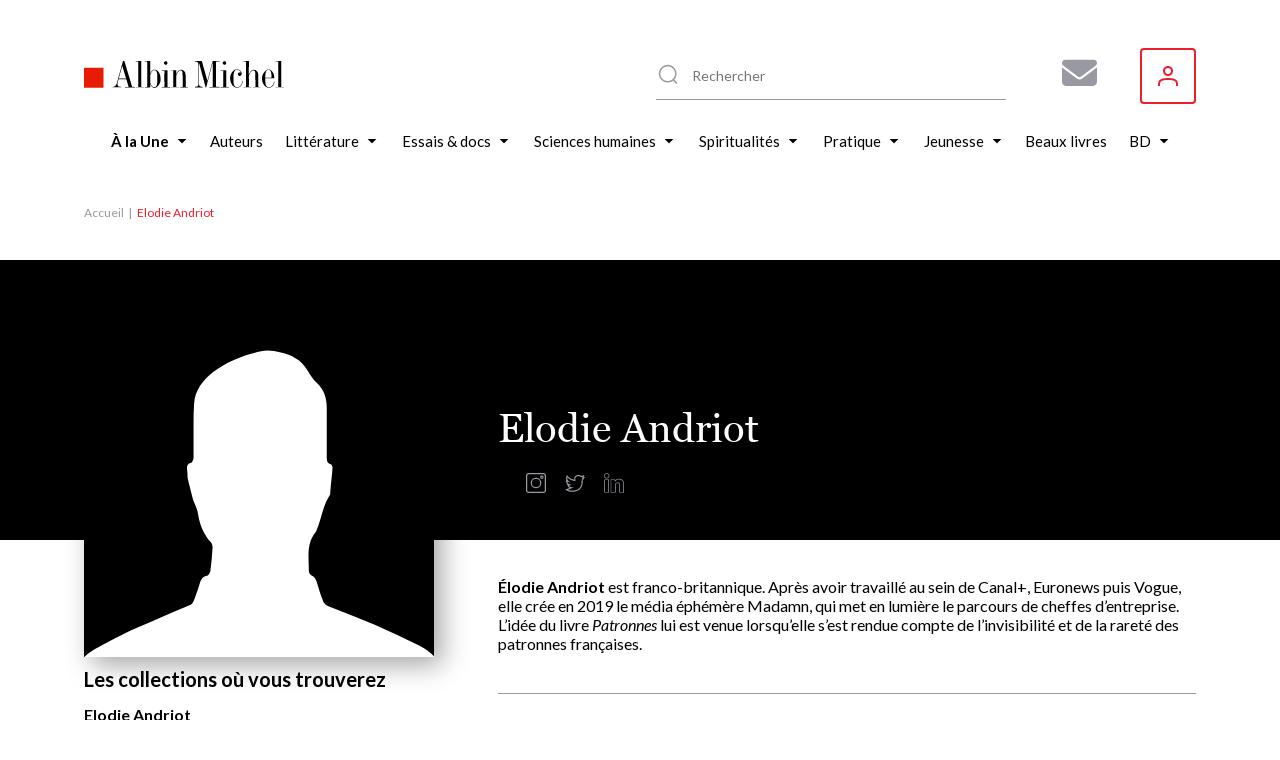

--- FILE ---
content_type: text/html; charset=UTF-8
request_url: https://www.albin-michel.fr/elodie-andriot
body_size: 19152
content:
<!DOCTYPE html>
<html lang="fr" dir="ltr">
  <head>
    <meta charset="utf-8" />
<noscript><style>form.antibot * :not(.antibot-message) { display: none !important; }</style>
</noscript><style>/* @see https://github.com/aFarkas/lazysizes#broken-image-symbol */.js img.lazyload:not([src]) { visibility: hidden; }/* @see https://github.com/aFarkas/lazysizes#automatically-setting-the-sizes-attribute */.js img.lazyloaded[data-sizes=auto] { display: block; width: 100%; }</style>
<link rel="canonical" href="https://www.albin-michel.fr/elodie-andriot" />
<meta name="Generator" content="Drupal 10 (https://www.drupal.org)" />
<meta name="MobileOptimized" content="width" />
<meta name="HandheldFriendly" content="true" />
<meta name="viewport" content="width=device-width, initial-scale=1.0" />
<link rel="icon" href="/core/misc/favicon.ico" type="image/vnd.microsoft.icon" />
<link rel="alternate" hreflang="fr" href="https://www.albin-michel.fr/elodie-andriot" />
<script>window.a2a_config=window.a2a_config||{};a2a_config.callbacks=[];a2a_config.overlays=[];a2a_config.templates={};a2a_config.templates.facebook = {
    quote: "Découvrez le livre ${title} sur le site web des éditions Albin Michel."
};
a2a_config.templates.twitter = {
    text: "Découvrez le livre ${title} sur le site web des éditions Albin Michel. ${link}"
};
a2a_config.templates.linkedin = {
    text: "Découvrez le livre ${title} sur le site web des éditions Albin Michel."
};</script>

    <title>Elodie Andriot : biographie, bibliographie | Éditions Albin Michel</title>
    <link rel="stylesheet" media="all" href="/libraries/accessible-slick/slick/slick.min.css?t9b7t3" />
<link rel="stylesheet" media="all" href="/core/assets/vendor/jquery.ui/themes/base/core.css?t9b7t3" />
<link rel="stylesheet" media="all" href="/core/assets/vendor/jquery.ui/themes/base/controlgroup.css?t9b7t3" />
<link rel="stylesheet" media="all" href="/core/assets/vendor/jquery.ui/themes/base/checkboxradio.css?t9b7t3" />
<link rel="stylesheet" media="all" href="/core/assets/vendor/jquery.ui/themes/base/resizable.css?t9b7t3" />
<link rel="stylesheet" media="all" href="/core/assets/vendor/jquery.ui/themes/base/button.css?t9b7t3" />
<link rel="stylesheet" media="all" href="/core/assets/vendor/jquery.ui/themes/base/dialog.css?t9b7t3" />
<link rel="stylesheet" media="all" href="/core/modules/system/css/components/align.module.css?t9b7t3" />
<link rel="stylesheet" media="all" href="/core/modules/system/css/components/fieldgroup.module.css?t9b7t3" />
<link rel="stylesheet" media="all" href="/core/modules/system/css/components/container-inline.module.css?t9b7t3" />
<link rel="stylesheet" media="all" href="/core/modules/system/css/components/clearfix.module.css?t9b7t3" />
<link rel="stylesheet" media="all" href="/core/modules/system/css/components/details.module.css?t9b7t3" />
<link rel="stylesheet" media="all" href="/core/modules/system/css/components/hidden.module.css?t9b7t3" />
<link rel="stylesheet" media="all" href="/core/modules/system/css/components/item-list.module.css?t9b7t3" />
<link rel="stylesheet" media="all" href="/core/modules/system/css/components/js.module.css?t9b7t3" />
<link rel="stylesheet" media="all" href="/core/modules/system/css/components/nowrap.module.css?t9b7t3" />
<link rel="stylesheet" media="all" href="/core/modules/system/css/components/position-container.module.css?t9b7t3" />
<link rel="stylesheet" media="all" href="/core/modules/system/css/components/reset-appearance.module.css?t9b7t3" />
<link rel="stylesheet" media="all" href="/core/modules/system/css/components/resize.module.css?t9b7t3" />
<link rel="stylesheet" media="all" href="/core/modules/system/css/components/system-status-counter.css?t9b7t3" />
<link rel="stylesheet" media="all" href="/core/modules/system/css/components/system-status-report-counters.css?t9b7t3" />
<link rel="stylesheet" media="all" href="/core/modules/system/css/components/system-status-report-general-info.css?t9b7t3" />
<link rel="stylesheet" media="all" href="/core/modules/system/css/components/tablesort.module.css?t9b7t3" />
<link rel="stylesheet" media="all" href="/core/misc/components/progress.module.css?t9b7t3" />
<link rel="stylesheet" media="all" href="/core/misc/components/ajax-progress.module.css?t9b7t3" />
<link rel="stylesheet" media="all" href="/modules/contrib/antibot/css/antibot.css?t9b7t3" />
<link rel="stylesheet" media="all" href="/modules/contrib/blazy/css/blazy.css?t9b7t3" />
<link rel="stylesheet" media="all" href="/modules/contrib/blazy/css/components/blazy.loading.css?t9b7t3" />
<link rel="stylesheet" media="all" href="/core/modules/ckeditor5/css/ckeditor5.dialog.fix.css?t9b7t3" />
<link rel="stylesheet" media="all" href="//cdnjs.cloudflare.com/ajax/libs/font-awesome/6.6.0/css/all.min.css" />
<link rel="stylesheet" media="all" href="/modules/contrib/webform/css/webform.composite.css?t9b7t3" />
<link rel="stylesheet" media="all" href="/modules/contrib/webform/css/webform.element.details.toggle.css?t9b7t3" />
<link rel="stylesheet" media="all" href="/modules/contrib/webform/css/webform.element.message.css?t9b7t3" />
<link rel="stylesheet" media="all" href="/modules/contrib/webform/css/webform.element.options.css?t9b7t3" />
<link rel="stylesheet" media="all" href="/modules/contrib/webform/css/webform.form.css?t9b7t3" />
<link rel="stylesheet" media="all" href="/modules/contrib/webform/modules/webform_clientside_validation/css/webform_clientside_validation.ife.css?t9b7t3" />
<link rel="stylesheet" media="all" href="/core/assets/vendor/jquery.ui/themes/base/theme.css?t9b7t3" />
<link rel="stylesheet" media="all" href="/modules/contrib/addtoany/css/addtoany.css?t9b7t3" />
<link rel="stylesheet" media="all" href="/modules/contrib/extlink/css/extlink.css?t9b7t3" />
<link rel="stylesheet" media="all" href="/modules/contrib/paragraphs/css/paragraphs.unpublished.css?t9b7t3" />
<link rel="stylesheet" media="all" href="/modules/contrib/social_auth/css/auth-icons.css?t9b7t3" />
<link rel="stylesheet" media="all" href="/modules/contrib/social_media_links/css/social_media_links.theme.css?t9b7t3" />
<link rel="stylesheet" media="all" href="/modules/contrib/webform/css/webform.ajax.css?t9b7t3" />
<link rel="stylesheet" media="all" href="/themes/custom/albin_michel/public/dist/main.css?t9b7t3" />

    

    <link rel="apple-touch-icon" sizes="180x180" href="/themes/custom/albin_michel/public/favicon/apple-touch-icon.png">
    <link rel="icon" type="image/png" sizes="32x32" href="/themes/custom/albin_michel/public/favicon/favicon-32x32.png">
    <link rel="icon" type="image/png" sizes="16x16" href="/themes/custom/albin_michel/public/favicon/favicon-16x16.png">
    <link rel="manifest" href="/themes/custom/albin_michel/public/favicon/site.webmanifest">
    <link rel="mask-icon" href="/themes/custom/albin_michel/public/favicon/safari-pinned-tab.svg" color="#ed1c2e">
    <link rel="shortcut icon" href="/themes/custom/albin_michel/public/favicon/favicon.ico">
    <meta name="msapplication-TileColor" content="#da532c">
    <meta name="msapplication-config" content="/themes/custom/albin_michel/public/favicon/browserconfig.xml">
    <meta name="theme-color" content="#ffffff">
    <meta name="tdm-reservation" content="1">

    <meta name="format-detection" content="telephone=no">
  </head>
  <body>
    <!-- Google Tag Manager (noscript) -->
    <noscript><iframe src="https://www.googletagmanager.com/ns.html?id=GTM-5M3XXZX"
    height="0" width="0" style="display:none;visibility:hidden"></iframe></noscript>
    <!-- End Google Tag Manager (noscript) -->

    <div class="Modal" data-modal>
      <div class="Modal-overlay"></div>
      <div class="Modal-outer">
        <div class="Modal-inner">
          <div class="Modal-close" data-modal-close>
            <svg class="icon icon-cross" aria-hidden="true" focusable="false" width="16" height="16"><use xlink:href="/themes/custom/albin_michel/public/dist/icons.svg#icon-cross"></use></svg>
          </div>
          <div class="Modal-content" data-modal-content></div>
        </div>
      </div>
    </div>

    <div class="Modal" data-modal-video>
      <div class="Modal-video-overlay"></div>
      <div class="Modal-video-outer">
        <div class="Modal-inner">
          <div class="Modal-close" data-modal-video-close>
            <svg class="icon icon-cross" aria-hidden="true" focusable="false" width="16" height="16"><use xlink:href="/themes/custom/albin_michel/public/dist/icons.svg#icon-cross"></use></svg>
          </div>
          <div class="Modal-content" data-modal-video-content></div>
        </div>
      </div>
    </div>

    <div id="accountModal" class="Modal">
      <div class="Modal-overlay"></div>
      <div class="Modal-outer">
        <div class="Modal-inner">
          <div class="Modal-close" id="accountModalClose">
            <svg class="icon icon-cross" aria-hidden="true" focusable="false" width="16" height="16"><use xlink:href="/themes/custom/albin_michel/public/dist/icons.svg#icon-cross"></use></svg>
          </div>
          <div class="Modal-content" data-modal-content>
            <div class="Modal-form">
              <form class="login-form" novalidate="novalidate" data-drupal-selector="loginform" action="/elodie-andriot" method="post" id="loginForm" accept-charset="UTF-8">
  <form class="login-form" novalidate="novalidate" data-drupal-selector="loginform">
    <h3>Inscrivez-vous pour recevoir toutes les actualités des éditions Albin Michel !</h3>
    <div>
        <div>
  
    
      


<div class="AuthSocial">
  </div>

  </div>

    </div>
    <div>
        <input autocomplete="off" data-drupal-selector="form-eblcsj6fidq-elh5k7jzq31bglngsolykjffdqk27qw" type="hidden" name="form_build_id" value="form-EBLCsJ6fiDq-ELH5k7jzQ31BglnGSolYkJfFdqk27qw" />

        
        <input data-drupal-selector="edit-login-form" type="hidden" name="form_id" value="login_form" />


        <div class="js-form-item form-item js-form-type-textfield form-item-name js-form-item-name form-no-label">
      <label for="edit-name" class="visually-hidden js-form-required form-required">Votre adresse e-mail ou nom d'utilisateur</label>
        <input placeholder="Votre adresse e-mail ou nom d&#039;utilisateur" data-drupal-selector="edit-name" data-msg-maxlength="Votre adresse e-mail ou nom d&#039;utilisateur field has a maximum length of 128." data-msg-required="Le champ Votre adresse e-mail ou nom d&#039;utilisateur est requis." type="text" id="edit-name" name="name" value="" size="60" maxlength="128" class="form-text required" required="required" aria-required="true" />

        </div>

        <div class="js-form-item form-item js-form-type-password form-item-pass js-form-item-pass form-no-label">
      <label for="edit-pass" class="visually-hidden js-form-required form-required">Votre mot de passe</label>
        <input placeholder="Votre mot de passe" data-drupal-selector="edit-pass" data-msg-maxlength="Votre mot de passe field has a maximum length of 128." data-msg-required="Le champ Votre mot de passe est requis." type="password" id="edit-pass" name="pass" size="60" maxlength="128" class="form-text required" required="required" aria-required="true" />

        </div>

        <div class="ModalForm-helper ModalForm-textRight">
          <a href="#" data-toggle="forgot-password">Mot de passe oublié?</a>
        </div>

        <div class="form-error-message" data-error="form"></div>
          <div class="ModalForm-actions">
            <div data-drupal-selector="edit-actions" class="form-actions js-form-wrapper form-wrapper" id="edit-actions"><input data-drupal-selector="edit-submit" type="submit" id="edit-submit" name="op" value="Se connecter" class="button js-form-submit form-submit" />
</div>

          </div>

        <div class="ModalForm-subFormLink">
            Pas un membre? <a href="#" data-toggle="register">S'inscrire</a>
        </div>

        <p class="MoralForm-terms">
            Les informations dans ce formulaire sont toutes obligatoires, et sont collectées et traitées par la société Editions Albin Michel, afin de créer votre compte, personnaliser vos services et recevoir notre newsletter si vous le souhaitez. Conformément à la Loi Informatique et Libertés du 06/01/1978 modifiée et au Règlement (UE) 2016/679, vous disposez notamment d'un droit d'accès, de rectification et d'opposition aux informations vous concernant. Vous pouvez exercer ces droits en nous contactant par courriel à <a href="mailto:info-site@albin-michel.fr">info-site@albin-michel.fr</a> ou par courrier à Editions Albin Michel, Service Communication digitale, 22 rue Huyghens, 75014 Paris. <a href="/mentions-legales">Plus d'information sur notre politique de protection de vos données personnelles</a>.
        </p>
    </div>
</form>

</form>

              <form class="register-form antibot" data-drupal-selector="registerform" data-action="/elodie-andriot" action="/antibot" method="post" id="registerForm" accept-charset="UTF-8">
  <form class="register-form antibot" data-drupal-selector="registerform" data-action="/elodie-andriot">
    <div class="form-content">
        <h3>Créez un compte pour rester informé de toutes les actualités des éditions Albin Michel</h3>
        <div>
            <div>
  
    
      


<div class="AuthSocial">
  </div>

  </div>

        </div>
        <div>
            <h4>S'inscrire via e-mail</h4>
            <input autocomplete="off" data-drupal-selector="form-b0f0wyusu-bonhlt2ywmpufzadyimxx-s9snxpkugvu" type="hidden" name="form_build_id" value="form-b0F0WYusU-boNHlT2yWmpUFZaDYIMxX-s9sNxpkuGVU" />

            
            <input data-drupal-selector="edit-register-form" type="hidden" name="form_id" value="register_form" />


            <div class="js-form-item form-item js-form-type-email form-item-mail js-form-item-mail form-no-label">
      <label for="edit-mail" class="visually-hidden js-form-required form-required">Votre adresse e-mail</label>
        <input placeholder="Votre adresse e-mail" autocomplete="off" data-drupal-selector="edit-mail" data-msg-email="Votre adresse e-mail ne contient pas une adresse email valide." data-msg-maxlength="Votre adresse e-mail field has a maximum length of 254." data-msg-required="Le champ Votre adresse e-mail est requis." type="email" id="edit-mail" name="mail" value="" size="60" maxlength="254" class="form-email required" required="required" aria-required="true" />

        </div>

            <div class="ModalForm-error" data-error="mail"></div>
            <div class="js-form-item form-item js-form-type-password form-item-pass js-form-item-pass form-no-label">
      <label for="edit-pass--2" class="visually-hidden">Votre mot de passe</label>
        <input placeholder="Votre mot de passe" autocomplete="off" data-drupal-selector="edit-pass" data-msg-maxlength="Votre mot de passe field has a maximum length of 128." type="password" id="edit-pass--2" name="pass" size="60" maxlength="128" class="form-text" />

        </div>

            <div class="ModalForm-error" data-error="pass"></div>
            <div class="ModalForm-helper">Minimum 8 caractères, 1 majuscule et 1 caractère spécial (@$!%*?&)</div>

            <div class="ModalForm-checkboxes">
              <div class="js-form-item form-item js-form-type-checkbox form-item-register-optin-newsletter js-form-item-register-optin-newsletter">
        <input data-drupal-selector="edit-register-optin-newsletter" type="checkbox" id="edit-register-optin-newsletter" name="register_optin_newsletter" value="1" class="form-checkbox" />

        <label for="edit-register-optin-newsletter" class="option">Je m'inscris à la newsletter pour être informé des actualités des éditions Albin Michel</label>
      </div>

              <div class="js-form-item form-item js-form-type-checkbox form-item-register-optin-magazine js-form-item-register-optin-magazine">
        <input data-drupal-selector="edit-register-optin-magazine" type="checkbox" id="edit-register-optin-magazine" name="register_optin_magazine" value="1" class="form-checkbox" />

        <label for="edit-register-optin-magazine" class="option">Je m'inscris pour recevoir notre revue d'actualité littéraire "22 rue Huyghens"</label>
      </div>

            </div>

            <div class="ModalForm-error" data-error="form"></div>
            <div class="ModalForm-actions">
              <div data-drupal-selector="edit-actions" class="form-actions js-form-wrapper form-wrapper" id="edit-actions--2"><input data-drupal-selector="edit-submit" type="submit" id="edit-submit--2" name="op" value="S&#039;inscrire" class="button js-form-submit form-submit" />
</div>

            </div>

            <div class="ModalForm-subFormLink">
                Déjà membre ? <a href="#" data-toggle="login">Se connecter</a>
            </div>

            <p class="MoralForm-terms">
                Les informations dans ce formulaire sont toutes obligatoires, et sont collectées et traitées par la société Editions Albin Michel, afin de créer votre compte, personnaliser vos services et recevoir notre newsletter si vous le souhaitez. Conformément à la Loi Informatique et Libertés du 06/01/1978 modifiée et au Règlement (UE) 2016/679, vous disposez notamment d'un droit d'accès, de rectification et d'opposition aux informations vous concernant. Vous pouvez exercer ces droits en nous contactant par courriel à <a href="mailto:info-site@albin-michel.fr">info-site@albin-michel.fr</a> ou par courrier à Editions Albin Michel, Service Communication digitale, 22 rue Huyghens, 75014 Paris. <a href="/mentions-legales">Plus d'information sur notre politique de protection de vos données personnelles</a>.
            </p>
        </div>
    </div>
    <div class="form-success-message ModalForm-subFormLink" data-success>
        Votre compte est en attente de validation. Vérifiez votre boîte de réception et cliquez sur le lien de validation dans l'e-mail de bienvenue.<br>
        <button data-toggle="login">Me connecter</button>
    </div>
</form>

</form>

              <form class="forgot-password-form antibot" novalidate="novalidate" data-drupal-selector="forgotpasswordform" data-action="/elodie-andriot" action="/antibot" method="post" id="forgotPasswordForm" accept-charset="UTF-8">
  <form class="forgot-password-form antibot" novalidate="novalidate" data-drupal-selector="forgotpasswordform" data-action="/elodie-andriot">
    <h3>Mot de passe oublié</h3>
    <p>Vous avez oublié votre mot de passe ?<br />Recevez un lien de réinitialisation par mail :</p>
    <div id="forgotPasswordFormError" class="forgotPasswordFormError"></div>
    <noscript>
  <div class="antibot-no-js antibot-message antibot-message-warning">You must have JavaScript enabled to use this form.</div>
</noscript>
<div class="js-form-item form-item js-form-type-textfield form-item-name js-form-item-name">
      <label for="edit-name--2" class="js-form-required form-required">Nom d'utilisateur ou adresse email</label>
        <input autocorrect="off" autocapitalize="off" spellcheck="false" autofocus="autofocus" data-drupal-selector="edit-name" data-msg-maxlength="Nom d&#039;utilisateur ou adresse email field has a maximum length of 254." data-msg-required="Le champ Nom d&#039;utilisateur ou adresse email est requis." type="text" id="edit-name--2" name="name" value="" size="60" maxlength="254" class="form-text required" required="required" aria-required="true" />

        </div>
<p>Les instructions pour réinitialiser votre mot-de-passe seront envoyées à l'adresse email de votre compte.</p><input class="use-ajax-submit button js-form-submit form-submit" data-drupal-selector="edit-actions" type="submit" id="edit-actions--3" name="op" value="Réinitialiser mon mot de passe" />
<input autocomplete="off" data-drupal-selector="form-c5b0q0p243qesljaxs36tle2rgnjac3q-fgdpvmaoz4" type="hidden" name="form_build_id" value="form-c5b0q0P243qEsljaXs36tLe2RgNjAC3q-FgDpvMAOZ4" />
<input data-drupal-selector="edit-forgot-password-form" type="hidden" name="form_id" value="forgot_password_form" />
<input data-drupal-selector="edit-antibot-key" type="hidden" name="antibot_key" value="" />

    <div id="forgotPasswordFormSuccess" class="forgotPasswordFormSuccess"></div>

    <div class="ModalForm-subFormLink">
        <a href="#" data-toggle="login">Se connecter</a>
    </div>
</form>

</form>

            </div>
          </div>
        </div>
      </div>
    </div>

    <div class="Modal" data-modal-webform="subscribeMagazineModal">
      <div class="Modal-overlay"></div>
      <div class="Modal-outer">
        <div class="Modal-inner">
          <div class="Modal-close" data-modal-webform-close="subscribeMagazineModal">
            <svg class="icon icon-cross" aria-hidden="true" focusable="false" width="16" height="16"><use xlink:href="/themes/custom/albin_michel/public/dist/icons.svg#icon-cross"></use></svg>
          </div>
          <div class="Modal-content" data-modal-content>
            <span id="webform-submission-subscribe-magazine-node-70971-form-ajax-content"></span><div id="webform-submission-subscribe-magazine-node-70971-form-ajax" class="webform-ajax-form-wrapper" data-effect="fade" data-progress-type="fullscreen"><form class="webform-submission-form webform-submission-add-form webform-submission-subscribe-magazine-form webform-submission-subscribe-magazine-add-form webform-submission-subscribe-magazine-node-70971-form webform-submission-subscribe-magazine-node-70971-add-form js-webform-details-toggle webform-details-toggle antibot WebformMagSubscribe" data-drupal-selector="webform-submission-subscribe-magazine-node-70971-add-form" data-action="/elodie-andriot" action="/antibot" method="post" id="webform-submission-subscribe-magazine-node-70971-add-form" accept-charset="UTF-8">
  <noscript>
  <div class="antibot-no-js antibot-message antibot-message-warning">You must have JavaScript enabled to use this form.</div>
</noscript>
<div class="MagSubscribe-container-title js-form-wrapper form-wrapper" data-drupal-selector="edit-magazine-container-title" id="edit-magazine-container-title"><div class="MagSubscribe-title js-form-item form-item js-form-type-processed-text form-item- js-form-item- form-no-label" id="edit-magazine-title">
        <p><strong>Abonnez-vous à nos newsletters pour ne rien rater de nos actualités !</strong></p>

        </div>
</div>
<div class="Webform MagSubscribe-container-form js-form-wrapper form-wrapper" data-drupal-selector="edit-magazine-container-form" id="edit-magazine-container-form"><div class="js-form-item form-item js-form-type-textfield form-item-lastname js-form-item-lastname form-no-label">
      <label for="edit-lastname" class="visually-hidden js-form-required form-required">Nom</label>
        <input data-webform-required-error="Merci de remplir tous les champs*" data-drupal-selector="edit-lastname" data-msg-maxlength="Nom field has a maximum length of 100." data-msg-required="Merci de remplir tous les champs*" type="text" id="edit-lastname" name="lastname" value="" size="60" maxlength="100" placeholder="Nom *" class="form-text required" required="required" aria-required="true" />

        </div>
<div class="js-form-item form-item js-form-type-textfield form-item-firstname js-form-item-firstname form-no-label">
      <label for="edit-firstname" class="visually-hidden js-form-required form-required">Prénom</label>
        <input data-webform-required-error="Merci de remplir tous les champs*" data-drupal-selector="edit-firstname" data-msg-maxlength="Prénom field has a maximum length of 100." data-msg-required="Merci de remplir tous les champs*" type="text" id="edit-firstname" name="firstname" value="" size="60" maxlength="100" placeholder="Prénom *" class="form-text required" required="required" aria-required="true" />

        </div>
<div class="js-form-item form-item js-form-type-email form-item-email-address js-form-item-email-address form-no-label">
      <label for="edit-email-address" class="visually-hidden js-form-required form-required">Adresse e-mail</label>
        <input data-webform-required-error="Merci de remplir tous les champs*" data-drupal-selector="edit-email-address" data-msg-email="Adresse e-mail ne contient pas une adresse email valide." data-msg-maxlength="Adresse e-mail field has a maximum length of 254." data-msg-required="Merci de remplir tous les champs*" type="email" id="edit-email-address" name="email_address" value="" size="60" maxlength="254" placeholder="Adresse e-mail *" class="form-email required" required="required" aria-required="true" />

        </div>
<fieldset data-webform-required-error="Vous devez cocher au moins une case." data-drupal-selector="edit-newsletters" data-msg-required="Vous devez cocher au moins une case." id="edit-newsletters--wrapper" class="checkboxes--wrapper fieldgroup form-composite webform-composite-visible-title required js-webform-type-checkboxes webform-type-checkboxes js-form-item form-item js-form-wrapper form-wrapper">
      <legend style="display:none">
    <span class="fieldset-legend js-form-required form-required"></span>
  </legend>
  <div class="fieldset-wrapper">
                <div id="edit-newsletters" class="js-webform-checkboxes webform-options-display-one-column form-checkboxes"><div class="js-form-item form-item js-form-type-checkbox form-item-newsletters-modal-optin-newsletter js-form-item-newsletters-modal-optin-newsletter">
        <input data-webform-required-error="Vous devez cocher au moins une case." data-drupal-selector="edit-newsletters-modal-optin-newsletter" type="checkbox" id="edit-newsletters-modal-optin-newsletter" name="newsletters[modal_optin_newsletter]" value="modal_optin_newsletter" class="form-checkbox" />

        <label for="edit-newsletters-modal-optin-newsletter" class="option">Je m’inscris à la newsletter des éditions Albin Michel</label>
      </div>
<div class="js-form-item form-item js-form-type-checkbox form-item-newsletters-modal-optin-beaton js-form-item-newsletters-modal-optin-beaton">
        <input data-webform-required-error="Vous devez cocher au moins une case." data-drupal-selector="edit-newsletters-modal-optin-beaton" type="checkbox" id="edit-newsletters-modal-optin-beaton" name="newsletters[modal_optin_beaton]" value="modal_optin_beaton" class="form-checkbox" />

        <label for="edit-newsletters-modal-optin-beaton" class="option">Je m'inscris à la newsletter M.C. Beaton</label>
      </div>
<div class="js-form-item form-item js-form-type-checkbox form-item-newsletters-modal-optin-pratique js-form-item-newsletters-modal-optin-pratique">
        <input data-webform-required-error="Vous devez cocher au moins une case." data-drupal-selector="edit-newsletters-modal-optin-pratique" type="checkbox" id="edit-newsletters-modal-optin-pratique" name="newsletters[modal_optin_pratique]" value="modal_optin_pratique" class="form-checkbox" />

        <label for="edit-newsletters-modal-optin-pratique" class="option">Je m’inscris à la newsletter Vie pratique</label>
      </div>
<div class="js-form-item form-item js-form-type-checkbox form-item-newsletters-modal-optin-jeunesse js-form-item-newsletters-modal-optin-jeunesse">
        <input data-webform-required-error="Vous devez cocher au moins une case." data-drupal-selector="edit-newsletters-modal-optin-jeunesse" type="checkbox" id="edit-newsletters-modal-optin-jeunesse" name="newsletters[modal_optin_jeunesse]" value="modal_optin_jeunesse" class="form-checkbox" />

        <label for="edit-newsletters-modal-optin-jeunesse" class="option">Je m’inscris à la newsletter Jeunesse &amp; BD</label>
      </div>
</div>

          </div>
</fieldset>
<div data-drupal-selector="edit-actions" class="form-actions webform-actions js-form-wrapper form-wrapper" id="edit-actions--4"><input class="webform-button--submit button button--primary js-form-submit form-submit" data-drupal-selector="edit-actions-submit" data-disable-refocus="true" type="submit" id="edit-actions-submit" name="op" value="S&#039;inscrire" />

</div>
</div>
<div class="MagSubscribe-container-cover js-form-wrapper form-wrapper" data-drupal-selector="edit-magazine-container-cover" id="edit-magazine-container-cover"><div class="MagSubscribe-cover js-form-item form-item js-form-type-processed-text form-item- js-form-item- form-no-label" id="edit-magazine-cover">
        <p><img alt="22 rue huyghens" data-entity-type="file" data-entity-uuid="776503a7-89be-4e75-a325-060d48a6060b" src="/sites/default/files/inline-images/Site%2022%20RH.png" width="1878" height="1720" loading="lazy"></p>

        </div>
</div>
<div class="MagSubscribe-container-terms Webform-terms js-form-wrapper form-wrapper" data-drupal-selector="edit-magazine-container-terms" id="edit-magazine-container-terms"><div class="WebformMagSubscription--rgpd js-form-item form-item js-form-type-webform-markup form-item-rgpd-text js-form-item-rgpd-text form-no-label" id="edit-rgpd-text">
        Les informations dans ce formulaire sont toutes obligatoires, et sont collect&eacute;es et trait&eacute;es par la soci&eacute;t&eacute; Editions Albin Michel, afin de cr&eacute;er votre compte, personnaliser vos services et recevoir notre newsletter si vous le souhaitez. Conform&eacute;ment &agrave; la Loi Informatique et Libert&eacute;s du 06/01/1978 modifi&eacute;e et au R&egrave;glement (UE) 2016/679, vous disposez notamment d&#39;un droit d&#39;acc&egrave;s, de rectification et d&rsquo;opposition aux informations vous concernant. Vous pouvez exercer ces droits en nous contactant par courriel &agrave; <a href="mailto:info-site@albin-michel.fr">info-site@albin-michel.fr</a> ou par courrier &agrave; Editions Albin Michel, Service Communication digitale, 22 rue Huyghens, 75014 Paris. <a href="/mentions-legales#donnees-personnelles">Plus d&rsquo;information sur notre politique de protection de vos donn&eacute;es personnelles</a>.
        </div>
</div>
<input data-drupal-selector="edit-antibot-key" type="hidden" name="antibot_key" value="" />
<input autocomplete="off" data-drupal-selector="form-7mqfps9g8nabihp-qh4fgvinmou1gjl-fwi9ggf-sc" type="hidden" name="form_build_id" value="form-7MQfpS9g8NABihp_-Qh4FgviNMou1gJL_FwI9gGF-Sc" />
<input data-drupal-selector="edit-webform-submission-subscribe-magazine-node-70971-add-form" type="hidden" name="form_id" value="webform_submission_subscribe_magazine_node_70971_add_form" />
<div class="url-textfield js-form-wrapper form-wrapper" style="display: none !important;"><div class="js-form-item form-item js-form-type-textfield form-item-url js-form-item-url">
      <label for="edit-url">Laisser ce champ vide</label>
        <input autocomplete="off" data-drupal-selector="edit-url" data-msg-maxlength="Laisser ce champ vide field has a maximum length of 128." type="text" id="edit-url" name="url" value="" size="20" maxlength="128" class="form-text" />

        </div>
</div>


</form>
</div>
          </div>
        </div>
      </div>
    </div>

        <a href="#main-content" class="visually-hidden focusable">
      Aller au contenu principal
    </a>
    
      <div class="dialog-off-canvas-main-canvas" data-off-canvas-main-canvas>
    
<div class="layout-container">

    <header class="Header" role="banner">
    <div class="wrapper">
      <div id="block-header-sitebranding" class="Header-logo">
  
    
        <a href="/" rel="home">
      <img src="/themes/custom/albin_michel/logo.svg" alt="Accueil" fetchpriority="high" />
    </a>
      
</div>
<div id="block-header-sociallinks" class="Header-social block-social-media-links">
  
    
      
<ul class="social-media-links--platforms platforms inline horizontal">
      <li class="social-media-link-icon--contact">
      <a  href="/form/subscribe-magazine"  aria-label="Abonnez-vous à nos newsletters pour ne rien rater de nos actualités !" title="Abonnez-vous à nos newsletters pour ne rien rater de nos actualités !" >
                  <span class='fa fa-envelope fa-2x'></span>
              </a>

          </li>
  </ul>

  </div>
  
<div class="MenuUser" data-menu-user>
  <button class="MenuUser-button">
    <svg class="icon icon-user" aria-hidden="true" focusable="false" width="20" height="20"><use xlink:href="/themes/custom/albin_michel/public/dist/icons.svg#icon-user"></use></svg>
  </button>

  <div class="MenuUser-toggled">
    <div class="Menu MenuUser-container">
                    <ul>
              <li>
                  <a href="javascript:void();" class="login-modal-trigger">Se connecter</a>
                      </li>
        </ul>
  
    </div>
  </div>
</div>




      <div class="HeaderSearch">
        <div class="HeaderSearch-container" data-header-search-container>
          <div class="HeaderSearch-icon">
            <svg class="icon icon-zoom" aria-hidden="true" focusable="false" width="24" height="24"><use xlink:href="/themes/custom/albin_michel/public/dist/icons.svg#icon-zoom"></use></svg>
          </div>
          <div class="HeaderSearch-reset" data-header-search-reset>
            <svg class="icon icon-cross" aria-hidden="true" focusable="false" width="16" height="16"><use xlink:href="/themes/custom/albin_michel/public/dist/icons.svg#icon-cross"></use></svg>
          </div>
        </div>
      </div>

      <div class="HeaderSearch--panel" data-header-search-panel>
        <div class="HeaderSearch-close" data-header-search-close>
          <svg class="icon icon-cross" aria-hidden="true" focusable="false" width="16" height="16"><use xlink:href="/themes/custom/albin_michel/public/dist/icons.svg#icon-cross"></use></svg>
        </div>
        <div class="HeaderSearch--noResult" data-header-search-noresult>
          Aucun résultat ne correspond à votre recherche
        </div>
        <div class="HeaderSearch-results" data-header-search-results>
          <div class="HeaderSearch--col opened" data-header-search-column>
            <div class="HeaderSearch--title" data-header-search-toggler>
              <div class="HeaderSearch--title-label">Livres</div>
                            <div class="HeaderSearch--title-chevron">
                <svg class="icon icon-triangle" aria-hidden="true" focusable="false" width="6" height="10"><use xlink:href="/themes/custom/albin_michel/public/dist/icons.svg#icon-triangle"></use></svg>
              </div>
            </div>
            <div class="HeaderSearch--content">
              <div class="HeaderSearch--list HeaderSearch--list-books" data-header-search-results-books></div>
              <div class="HeaderSearch--list-linkall">
                <a href="/tous-les-livres">Voir tous les livres <svg class="icon icon-angle" aria-hidden="true" focusable="false" width="4" height="8"><use xlink:href="/themes/custom/albin_michel/public/dist/icons.svg#icon-angle"></use></svg></a>
              </div>
            </div>
          </div>
          <div class="HeaderSearch--col" data-header-search-column>
            <div class="HeaderSearch--title" data-header-search-toggler>
              <div class="HeaderSearch--title-label">Auteurs / Illustrateurs</div>
                            <div class="HeaderSearch--title-chevron">
                <svg class="icon icon-triangle" aria-hidden="true" focusable="false" width="6" height="10"><use xlink:href="/themes/custom/albin_michel/public/dist/icons.svg#icon-triangle"></use></svg>
              </div>
            </div>
            <div class="HeaderSearch--content">
              <div class="HeaderSearch--list HeaderSearch--list-authors" data-header-search-results-authors></div>
              <div class="HeaderSearch--list-linkall">
                <a href="/auteurs/a">Voir tous les auteurs <svg class="icon icon-angle" aria-hidden="true" focusable="false" width="4" height="8"><use xlink:href="/themes/custom/albin_michel/public/dist/icons.svg#icon-angle"></use></svg></a>
              </div>
            </div>
          </div>
          <div class="HeaderSearch--col" data-header-search-column>
            <div class="HeaderSearch--title" data-header-search-toggler>
              <div class="HeaderSearch--title-label">Collections</div>
                            <div class="HeaderSearch--title-chevron">
                <svg class="icon icon-triangle" aria-hidden="true" focusable="false" width="6" height="10"><use xlink:href="/themes/custom/albin_michel/public/dist/icons.svg#icon-triangle"></use></svg>
              </div>
            </div>
            <div class="HeaderSearch--content">
              <div class="HeaderSearch--list HeaderSearch--list-collections" data-header-search-results-collections></div>
              <div class="HeaderSearch--list-linkall">
                <a href="/collections">Voir toutes les collections <svg class="icon icon-angle" aria-hidden="true" focusable="false" width="4" height="8"><use xlink:href="/themes/custom/albin_michel/public/dist/icons.svg#icon-angle"></use></svg></a>
              </div>
            </div>
          </div>
        </div>
      </div>
    </div>
  </header>


    <div class="Mainmenu">
    <div class="wrapper">
        
              <ul class="menu-level-0 Mainmenu-Main">
              <li data-menu-toggler-desktop>
                  <a href="" class="menu-link--has-dropdown" data-menu-toggler-touch data-mobile-prevent-click>
            <span>À la Une </span>
            <svg class="icon icon-triangle" aria-hidden="true" focusable="false" width="10" height="6"><use xlink:href="/themes/custom/albin_michel/public/dist/icons.svg#icon-triangle"></use></svg>
          </a>
                        <ul class="menu-level-1">
              <li data-menu-toggler-desktop>
                  <a href="/tous-les-articles?rq=">
            <span>Articles </span>
          </a>
              </li>
          <li data-menu-toggler-desktop>
                  <a href="/selections">
            <span>Sélection de livres </span>
          </a>
              </li>
          <li data-menu-toggler-desktop>
                  <a href="/selections/les-decouvertes-albin-michel">
            <span>Les Découvertes d&#039;Albin Michel </span>
          </a>
              </li>
          <li data-menu-toggler-desktop>
                  <a href="/nouveautes">
            <span>Nouveautés </span>
          </a>
              </li>
          <li data-menu-toggler-desktop>
                  <a href="/meilleures-ventes">
            <span>Meilleures ventes </span>
          </a>
              </li>
          <li data-menu-toggler-desktop>
                  <a href="/a-paraitre">
            <span>À paraître </span>
          </a>
              </li>
          <li data-menu-toggler-desktop>
                  <a href="/videos">
            <span>Nos vidéos </span>
          </a>
              </li>
          <li data-menu-toggler-desktop>
                  <a href="/extraits">
            <span>Nos extraits </span>
          </a>
              </li>
          <li data-menu-toggler-desktop>
                  <a href="/agenda">
            <span>Agenda </span>
          </a>
              </li>
        </ul>
  
              </li>
          <li data-menu-toggler-desktop>
                  <a href="/auteurs/a">
            <span>Auteurs </span>
          </a>
              </li>
        </ul>
  


  
                                            <ul class="menu-level-0 Mainmenu-Books mq--noPhone">
                    <li data-menu-toggler-desktop>
                      <a href="/litterature" class="menu-link--has-dropdown" data-menu-toggler-touch>
              <span>Littérature </span>
              <svg class="icon icon-triangle" aria-hidden="true" focusable="false" width="10" height="6"><use xlink:href="/themes/custom/albin_michel/public/dist/icons.svg#icon-triangle"></use></svg>
            </a>
                                  <ul class="menu-level-1">
                    <li data-menu-toggler-desktop>
                      <a href="/litterature/litterature-francaise" class="menu-link--has-dropdown" data-menu-toggler-touch>
              <span>Littérature française </span>
              <svg class="icon icon-triangle" aria-hidden="true" focusable="false" width="10" height="6"><use xlink:href="/themes/custom/albin_michel/public/dist/icons.svg#icon-triangle"></use></svg>
            </a>
                                  <ul class="menu-level-2">
                    <li data-menu-toggler-desktop>
                      <a href="/litterature/litterature-francaise/romans-francais">
              <span>Romans français </span>
            </a>
                  </li>
            </ul>
      
                  </li>
              <li data-menu-toggler-desktop>
                      <a href="/litterature/litterature-etrangere" class="menu-link--has-dropdown" data-menu-toggler-touch>
              <span>Littérature étrangère </span>
              <svg class="icon icon-triangle" aria-hidden="true" focusable="false" width="10" height="6"><use xlink:href="/themes/custom/albin_michel/public/dist/icons.svg#icon-triangle"></use></svg>
            </a>
                                  <ul class="menu-level-2">
                    <li data-menu-toggler-desktop>
                      <a href="/litterature/litterature-etrangere/romans-etrangers">
              <span>Romans étrangers </span>
            </a>
                  </li>
            </ul>
      
                  </li>
              <li data-menu-toggler-desktop>
                      <a href="/litterature/polars-thriller-suspense">
              <span>Polars, Thriller, Suspense </span>
            </a>
                  </li>
              <li data-menu-toggler-desktop>
                      <a href="/litterature/romance">
              <span>Romance </span>
            </a>
                  </li>
              <li data-menu-toggler-desktop>
                      <a href="/litterature/essais-litteraires">
              <span>Essais littéraires </span>
            </a>
                  </li>
              <li data-menu-toggler-desktop>
                      <a href="/litterature/romans-et-recits-historiques">
              <span>Romans et récits historiques </span>
            </a>
                  </li>
              <li data-menu-toggler-desktop>
                      <a href="/litterature/imaginaire" class="menu-link--has-dropdown" data-menu-toggler-touch>
              <span>Imaginaire </span>
              <svg class="icon icon-triangle" aria-hidden="true" focusable="false" width="10" height="6"><use xlink:href="/themes/custom/albin_michel/public/dist/icons.svg#icon-triangle"></use></svg>
            </a>
                                  <ul class="menu-level-2">
                    <li data-menu-toggler-desktop>
                      <a href="/litterature/imaginaire/fantasy">
              <span>Fantasy </span>
            </a>
                  </li>
              <li data-menu-toggler-desktop>
                      <a href="/litterature/imaginaire/fantastique">
              <span>Fantastique </span>
            </a>
                  </li>
              <li data-menu-toggler-desktop>
                      <a href="/litterature/imaginaire/science-fiction">
              <span>Science-fiction </span>
            </a>
                  </li>
            </ul>
      
                  </li>
              <li data-menu-toggler-desktop>
                      <a href="/litterature/theatre">
              <span>Théâtre </span>
            </a>
                  </li>
            </ul>
      
                  </li>
              <li data-menu-toggler-desktop>
                      <a href="/essais-docs" class="menu-link--has-dropdown" data-menu-toggler-touch>
              <span>Essais &amp; docs </span>
              <svg class="icon icon-triangle" aria-hidden="true" focusable="false" width="10" height="6"><use xlink:href="/themes/custom/albin_michel/public/dist/icons.svg#icon-triangle"></use></svg>
            </a>
                                  <ul class="menu-level-1">
                    <li data-menu-toggler-desktop>
                      <a href="/essais-docs/societe-actualites">
              <span>Société, Actualités </span>
            </a>
                  </li>
              <li data-menu-toggler-desktop>
                      <a href="/essais-docs/autobiographies-memoires-temoignages">
              <span>Autobiographies, Mémoires, Témoignages </span>
            </a>
                  </li>
              <li data-menu-toggler-desktop>
                      <a href="/essais-docs/biographies">
              <span>Biographies </span>
            </a>
                  </li>
              <li data-menu-toggler-desktop>
                      <a href="/essais-docs/politique">
              <span>Politique </span>
            </a>
                  </li>
              <li data-menu-toggler-desktop>
                      <a href="/essais-docs/enquete">
              <span>Enquête </span>
            </a>
                  </li>
              <li data-menu-toggler-desktop>
                      <a href="/essais-docs/psychologie">
              <span>Psychologie </span>
            </a>
                  </li>
            </ul>
      
                  </li>
              <li data-menu-toggler-desktop>
                      <a href="/sciences-humaines" class="menu-link--has-dropdown" data-menu-toggler-touch>
              <span>Sciences humaines </span>
              <svg class="icon icon-triangle" aria-hidden="true" focusable="false" width="10" height="6"><use xlink:href="/themes/custom/albin_michel/public/dist/icons.svg#icon-triangle"></use></svg>
            </a>
                                  <ul class="menu-level-1">
                    <li data-menu-toggler-desktop>
                      <a href="/sciences-humaines/histoire">
              <span>Histoire </span>
            </a>
                  </li>
              <li data-menu-toggler-desktop>
                      <a href="/sciences-humaines/philosophie">
              <span>Philosophie </span>
            </a>
                  </li>
              <li data-menu-toggler-desktop>
                      <a href="/sciences-humaines/economie">
              <span>Économie </span>
            </a>
                  </li>
              <li data-menu-toggler-desktop>
                      <a href="/sciences-humaines/sciences">
              <span>Sciences </span>
            </a>
                  </li>
              <li data-menu-toggler-desktop>
                      <a href="/sciences-humaines/ecologie">
              <span>Écologie </span>
            </a>
                  </li>
            </ul>
      
                  </li>
              <li data-menu-toggler-desktop>
                      <a href="/spiritualites" class="menu-link--has-dropdown" data-menu-toggler-touch>
              <span>Spiritualités </span>
              <svg class="icon icon-triangle" aria-hidden="true" focusable="false" width="10" height="6"><use xlink:href="/themes/custom/albin_michel/public/dist/icons.svg#icon-triangle"></use></svg>
            </a>
                                  <ul class="menu-level-1">
                    <li data-menu-toggler-desktop>
                      <a href="/spiritualites/judaisme">
              <span>Judaïsme </span>
            </a>
                  </li>
              <li data-menu-toggler-desktop>
                      <a href="/spiritualites/christianisme">
              <span>Christianisme </span>
            </a>
                  </li>
              <li data-menu-toggler-desktop>
                      <a href="/spiritualites/islam">
              <span>Islam </span>
            </a>
                  </li>
              <li data-menu-toggler-desktop>
                      <a href="/spiritualites/traditions-orientales" class="menu-link--has-dropdown" data-menu-toggler-touch>
              <span>Traditions Orientales </span>
              <svg class="icon icon-triangle" aria-hidden="true" focusable="false" width="10" height="6"><use xlink:href="/themes/custom/albin_michel/public/dist/icons.svg#icon-triangle"></use></svg>
            </a>
                                  <ul class="menu-level-2">
                    <li data-menu-toggler-desktop>
                      <a href="/spiritualites/traditions-orientales/inde">
              <span>Inde </span>
            </a>
                  </li>
              <li data-menu-toggler-desktop>
                      <a href="/spiritualites/traditions-orientales/chine">
              <span>Chine </span>
            </a>
                  </li>
              <li data-menu-toggler-desktop>
                      <a href="/spiritualites/traditions-orientales/japon">
              <span>Japon </span>
            </a>
                  </li>
              <li data-menu-toggler-desktop>
                      <a href="/spiritualites/traditions-orientales/bouddhismes">
              <span>Bouddhismes </span>
            </a>
                  </li>
            </ul>
      
                  </li>
              <li data-menu-toggler-desktop>
                      <a href="/spiritualites/dialogue-interculturel">
              <span>Dialogue Interculturel </span>
            </a>
                  </li>
            </ul>
      
                  </li>
              <li data-menu-toggler-desktop>
                      <a href="/pratique" class="menu-link--has-dropdown" data-menu-toggler-touch>
              <span>Pratique </span>
              <svg class="icon icon-triangle" aria-hidden="true" focusable="false" width="10" height="6"><use xlink:href="/themes/custom/albin_michel/public/dist/icons.svg#icon-triangle"></use></svg>
            </a>
                                  <ul class="menu-level-1">
                    <li data-menu-toggler-desktop>
                      <a href="/pratique/sante-bien-etre" class="menu-link--has-dropdown" data-menu-toggler-touch>
              <span>Santé, Bien-être </span>
              <svg class="icon icon-triangle" aria-hidden="true" focusable="false" width="10" height="6"><use xlink:href="/themes/custom/albin_michel/public/dist/icons.svg#icon-triangle"></use></svg>
            </a>
                                  <ul class="menu-level-2">
                    <li data-menu-toggler-desktop>
                      <a href="/pratique/sante-bien-etre/alimentation-nutrition-regimes">
              <span>Alimentation, Nutrition, Régimes </span>
            </a>
                  </li>
              <li data-menu-toggler-desktop>
                      <a href="/pratique/sante-bien-etre/medecines-douces-naturelles">
              <span>Médecines douces, naturelles </span>
            </a>
                  </li>
            </ul>
      
                  </li>
              <li data-menu-toggler-desktop>
                      <a href="/pratique/developpement-personnel-psychologie">
              <span>Développement personnel, Psychologie </span>
            </a>
                  </li>
              <li data-menu-toggler-desktop>
                      <a href="/pratique/parents-enfants" class="menu-link--has-dropdown" data-menu-toggler-touch>
              <span>Parents, Enfants </span>
              <svg class="icon icon-triangle" aria-hidden="true" focusable="false" width="10" height="6"><use xlink:href="/themes/custom/albin_michel/public/dist/icons.svg#icon-triangle"></use></svg>
            </a>
                                  <ul class="menu-level-2">
                    <li data-menu-toggler-desktop>
                      <a href="/pratique/parents-enfants/grossesse-bebe-puericulture">
              <span>Grossesse, Bébé, Puériculture </span>
            </a>
                  </li>
              <li data-menu-toggler-desktop>
                      <a href="/pratique/parents-enfants/education-pedagogie-activites-enfants">
              <span>Éducation, Pédagogie, Activités enfants </span>
            </a>
                  </li>
              <li data-menu-toggler-desktop>
                      <a href="/pratique/parents-enfants/psychologie">
              <span>Psychologie </span>
            </a>
                  </li>
            </ul>
      
                  </li>
              <li data-menu-toggler-desktop>
                      <a href="/pratique/cuisine-vins" class="menu-link--has-dropdown" data-menu-toggler-touch>
              <span>Cuisine, Vins </span>
              <svg class="icon icon-triangle" aria-hidden="true" focusable="false" width="10" height="6"><use xlink:href="/themes/custom/albin_michel/public/dist/icons.svg#icon-triangle"></use></svg>
            </a>
                                  <ul class="menu-level-2">
                    <li data-menu-toggler-desktop>
                      <a href="/pratique/cuisine-vins/healthy-food">
              <span>Healthy Food </span>
            </a>
                  </li>
              <li data-menu-toggler-desktop>
                      <a href="/pratique/cuisine-vins/tentations-sucrees">
              <span>Tentations sucrées </span>
            </a>
                  </li>
              <li data-menu-toggler-desktop>
                      <a href="/pratique/cuisine-vins/terroir-tradition">
              <span>Terroir, Tradition </span>
            </a>
                  </li>
              <li data-menu-toggler-desktop>
                      <a href="/pratique/cuisine-vins/secrets-de-chefs">
              <span>Secrets de chefs </span>
            </a>
                  </li>
              <li data-menu-toggler-desktop>
                      <a href="/pratique/cuisine-vins/saveurs-du-monde">
              <span>Saveurs du monde </span>
            </a>
                  </li>
              <li data-menu-toggler-desktop>
                      <a href="/pratique/cuisine-vins/recettes-faciles">
              <span>Recettes faciles </span>
            </a>
                  </li>
              <li data-menu-toggler-desktop>
                      <a href="/pratique/cuisine-vins/vins-fromages">
              <span>Vins, Fromages </span>
            </a>
                  </li>
            </ul>
      
                  </li>
              <li data-menu-toggler-desktop>
                      <a href="/pratique/nature-animaux-environnement" class="menu-link--has-dropdown" data-menu-toggler-touch>
              <span>Nature, Animaux, Environnement </span>
              <svg class="icon icon-triangle" aria-hidden="true" focusable="false" width="10" height="6"><use xlink:href="/themes/custom/albin_michel/public/dist/icons.svg#icon-triangle"></use></svg>
            </a>
                                  <ul class="menu-level-2">
                    <li data-menu-toggler-desktop>
                      <a href="/pratique/nature-animaux-environnement/nature">
              <span>Nature </span>
            </a>
                  </li>
              <li data-menu-toggler-desktop>
                      <a href="/pratique/nature-animaux-environnement/animaux">
              <span>Animaux </span>
            </a>
                  </li>
              <li data-menu-toggler-desktop>
                      <a href="/pratique/nature-animaux-environnement/jardin">
              <span>Jardin </span>
            </a>
                  </li>
              <li data-menu-toggler-desktop>
                      <a href="/pratique/nature-animaux-environnement/environnement">
              <span>Environnement </span>
            </a>
                  </li>
              <li data-menu-toggler-desktop>
                      <a href="/pratique/nature-animaux-environnement/survivre-dans-la-nature">
              <span>Survivre dans la nature </span>
            </a>
                  </li>
            </ul>
      
                  </li>
              <li data-menu-toggler-desktop>
                      <a href="/pratique/esoterisme" class="menu-link--has-dropdown" data-menu-toggler-touch>
              <span>Ésotérisme </span>
              <svg class="icon icon-triangle" aria-hidden="true" focusable="false" width="10" height="6"><use xlink:href="/themes/custom/albin_michel/public/dist/icons.svg#icon-triangle"></use></svg>
            </a>
                                  <ul class="menu-level-2">
                    <li data-menu-toggler-desktop>
                      <a href="/pratique/esoterisme/esoterisme">
              <span>Ésotérisme </span>
            </a>
                  </li>
              <li data-menu-toggler-desktop>
                      <a href="/pratique/esoterisme/astrologie-interpretation-des-reves">
              <span>Astrologie, Interprétation des rêves </span>
            </a>
                  </li>
              <li data-menu-toggler-desktop>
                      <a href="/pratique/esoterisme/arts-divinatoires">
              <span>Arts divinatoires </span>
            </a>
                  </li>
            </ul>
      
                  </li>
              <li data-menu-toggler-desktop>
                      <a href="/pratique/loisirs-sports-jeux" class="menu-link--has-dropdown" data-menu-toggler-touch>
              <span>Loisirs, Sports, Jeux </span>
              <svg class="icon icon-triangle" aria-hidden="true" focusable="false" width="10" height="6"><use xlink:href="/themes/custom/albin_michel/public/dist/icons.svg#icon-triangle"></use></svg>
            </a>
                                  <ul class="menu-level-2">
                    <li data-menu-toggler-desktop>
                      <a href="/pratique/loisirs-sports-jeux/sports">
              <span>Sports </span>
            </a>
                  </li>
              <li data-menu-toggler-desktop>
                      <a href="/pratique/loisirs-sports-jeux/jeux">
              <span>Jeux </span>
            </a>
                  </li>
              <li data-menu-toggler-desktop>
                      <a href="/pratique/loisirs-sports-jeux/maison-et-bricolage">
              <span>Maison et bricolage </span>
            </a>
                  </li>
              <li data-menu-toggler-desktop>
                      <a href="/pratique/loisirs-sports-jeux/loisirs-creatifs">
              <span>Loisirs créatifs </span>
            </a>
                  </li>
            </ul>
      
                  </li>
              <li data-menu-toggler-desktop>
                      <a href="/pratique/vie-professionnelle">
              <span>Vie professionnelle </span>
            </a>
                  </li>
              <li data-menu-toggler-desktop>
                      <a href="/pratique/langue-francaise-curiosites-culture-generale">
              <span>Langue française, Curiosités, Culture générale </span>
            </a>
                  </li>
            </ul>
      
                  </li>
              <li data-menu-toggler-desktop>
                      <a href="/jeunesse" class="menu-link--has-dropdown" data-menu-toggler-touch>
              <span>Jeunesse </span>
              <svg class="icon icon-triangle" aria-hidden="true" focusable="false" width="10" height="6"><use xlink:href="/themes/custom/albin_michel/public/dist/icons.svg#icon-triangle"></use></svg>
            </a>
                                  <ul class="menu-level-1">
                    <li data-menu-toggler-desktop>
                      <a href="/jeunesse/eveil">
              <span>Éveil </span>
            </a>
                  </li>
              <li data-menu-toggler-desktop>
                      <a href="/jeunesse/albums-contes">
              <span>Albums &amp; Contes </span>
            </a>
                  </li>
              <li data-menu-toggler-desktop>
                      <a href="/jeunesse/premieres-lectures">
              <span>Premières lectures </span>
            </a>
                  </li>
              <li data-menu-toggler-desktop>
                      <a href="/jeunesse/romans" class="menu-link--has-dropdown" data-menu-toggler-touch>
              <span>Romans </span>
              <svg class="icon icon-triangle" aria-hidden="true" focusable="false" width="10" height="6"><use xlink:href="/themes/custom/albin_michel/public/dist/icons.svg#icon-triangle"></use></svg>
            </a>
                                  <ul class="menu-level-2">
                    <li data-menu-toggler-desktop>
                      <a href="/jeunesse/romans/des-8-ans">
              <span>Dès 8 ans </span>
            </a>
                  </li>
              <li data-menu-toggler-desktop>
                      <a href="/jeunesse/romans/des-13-ans">
              <span>Dès 13 ans </span>
            </a>
                  </li>
              <li data-menu-toggler-desktop>
                      <a href="/jeunesse/romans/jeunes-adultes">
              <span>Jeunes adultes </span>
            </a>
                  </li>
            </ul>
      
                  </li>
              <li data-menu-toggler-desktop>
                      <a href="/jeunesse/documentaires">
              <span>Documentaires </span>
            </a>
                  </li>
            </ul>
      
                  </li>
              <li data-menu-toggler-desktop>
                      <a href="/beaux-livres">
              <span>Beaux livres </span>
            </a>
                  </li>
              <li data-menu-toggler-desktop>
                      <a href="/bd" class="menu-link--has-dropdown" data-menu-toggler-touch>
              <span>BD </span>
              <svg class="icon icon-triangle" aria-hidden="true" focusable="false" width="10" height="6"><use xlink:href="/themes/custom/albin_michel/public/dist/icons.svg#icon-triangle"></use></svg>
            </a>
                                  <ul class="menu-level-1">
                    <li data-menu-toggler-desktop>
                      <a href="/bd/bd-jeunesse">
              <span>BD Jeunesse </span>
            </a>
                  </li>
              <li data-menu-toggler-desktop>
                      <a href="/bd/webtoon">
              <span>Webtoon </span>
            </a>
                  </li>
              <li data-menu-toggler-desktop>
                      <a href="/bd/roman-graphique">
              <span>Roman graphique </span>
            </a>
                  </li>
            </ul>
      
                  </li>
            </ul>
      
            
                      <ul class="menu-level-0 Mainmenu-Books mq--onlyPhone">
                    <li data-menu-toggler-desktop>
                      <a href="" class="menu-link--has-dropdown" data-menu-toggler-touch>
              <span>Livres </span>
              <svg class="icon icon-triangle" aria-hidden="true" focusable="false" width="10" height="6"><use xlink:href="/themes/custom/albin_michel/public/dist/icons.svg#icon-triangle"></use></svg>
            </a>
                                  <ul class="menu-level-1">
                    <li data-menu-toggler-desktop>
                      <a href="/litterature" class="menu-link--has-dropdown" data-menu-toggler-touch>
              <span>Littérature </span>
              <svg class="icon icon-triangle" aria-hidden="true" focusable="false" width="10" height="6"><use xlink:href="/themes/custom/albin_michel/public/dist/icons.svg#icon-triangle"></use></svg>
            </a>
                                  <ul class="menu-level-2">
                    <li data-menu-toggler-desktop>
                      <a href="/litterature/litterature-francaise" class="menu-link--has-dropdown" data-menu-toggler-touch>
              <span>Littérature française </span>
              <svg class="icon icon-triangle" aria-hidden="true" focusable="false" width="10" height="6"><use xlink:href="/themes/custom/albin_michel/public/dist/icons.svg#icon-triangle"></use></svg>
            </a>
                                  <ul class="menu-level-3">
                    <li data-menu-toggler-desktop>
                      <a href="/litterature/litterature-francaise/romans-francais">
              <span>Romans français </span>
            </a>
                  </li>
            </ul>
      
                  </li>
              <li data-menu-toggler-desktop>
                      <a href="/litterature/litterature-etrangere" class="menu-link--has-dropdown" data-menu-toggler-touch>
              <span>Littérature étrangère </span>
              <svg class="icon icon-triangle" aria-hidden="true" focusable="false" width="10" height="6"><use xlink:href="/themes/custom/albin_michel/public/dist/icons.svg#icon-triangle"></use></svg>
            </a>
                                  <ul class="menu-level-3">
                    <li data-menu-toggler-desktop>
                      <a href="/litterature/litterature-etrangere/romans-etrangers">
              <span>Romans étrangers </span>
            </a>
                  </li>
            </ul>
      
                  </li>
              <li data-menu-toggler-desktop>
                      <a href="/litterature/polars-thriller-suspense">
              <span>Polars, Thriller, Suspense </span>
            </a>
                  </li>
              <li data-menu-toggler-desktop>
                      <a href="/litterature/romance">
              <span>Romance </span>
            </a>
                  </li>
              <li data-menu-toggler-desktop>
                      <a href="/litterature/essais-litteraires">
              <span>Essais littéraires </span>
            </a>
                  </li>
              <li data-menu-toggler-desktop>
                      <a href="/litterature/romans-et-recits-historiques">
              <span>Romans et récits historiques </span>
            </a>
                  </li>
              <li data-menu-toggler-desktop>
                      <a href="/litterature/imaginaire" class="menu-link--has-dropdown" data-menu-toggler-touch>
              <span>Imaginaire </span>
              <svg class="icon icon-triangle" aria-hidden="true" focusable="false" width="10" height="6"><use xlink:href="/themes/custom/albin_michel/public/dist/icons.svg#icon-triangle"></use></svg>
            </a>
                                  <ul class="menu-level-3">
                    <li data-menu-toggler-desktop>
                      <a href="/litterature/imaginaire/fantasy">
              <span>Fantasy </span>
            </a>
                  </li>
              <li data-menu-toggler-desktop>
                      <a href="/litterature/imaginaire/fantastique">
              <span>Fantastique </span>
            </a>
                  </li>
              <li data-menu-toggler-desktop>
                      <a href="/litterature/imaginaire/science-fiction">
              <span>Science-fiction </span>
            </a>
                  </li>
            </ul>
      
                  </li>
              <li data-menu-toggler-desktop>
                      <a href="/litterature/theatre">
              <span>Théâtre </span>
            </a>
                  </li>
            </ul>
      
                  </li>
              <li data-menu-toggler-desktop>
                      <a href="/essais-docs" class="menu-link--has-dropdown" data-menu-toggler-touch>
              <span>Essais &amp; docs </span>
              <svg class="icon icon-triangle" aria-hidden="true" focusable="false" width="10" height="6"><use xlink:href="/themes/custom/albin_michel/public/dist/icons.svg#icon-triangle"></use></svg>
            </a>
                                  <ul class="menu-level-2">
                    <li data-menu-toggler-desktop>
                      <a href="/essais-docs/societe-actualites">
              <span>Société, Actualités </span>
            </a>
                  </li>
              <li data-menu-toggler-desktop>
                      <a href="/essais-docs/autobiographies-memoires-temoignages">
              <span>Autobiographies, Mémoires, Témoignages </span>
            </a>
                  </li>
              <li data-menu-toggler-desktop>
                      <a href="/essais-docs/biographies">
              <span>Biographies </span>
            </a>
                  </li>
              <li data-menu-toggler-desktop>
                      <a href="/essais-docs/politique">
              <span>Politique </span>
            </a>
                  </li>
              <li data-menu-toggler-desktop>
                      <a href="/essais-docs/enquete">
              <span>Enquête </span>
            </a>
                  </li>
              <li data-menu-toggler-desktop>
                      <a href="/essais-docs/psychologie">
              <span>Psychologie </span>
            </a>
                  </li>
            </ul>
      
                  </li>
              <li data-menu-toggler-desktop>
                      <a href="/sciences-humaines" class="menu-link--has-dropdown" data-menu-toggler-touch>
              <span>Sciences humaines </span>
              <svg class="icon icon-triangle" aria-hidden="true" focusable="false" width="10" height="6"><use xlink:href="/themes/custom/albin_michel/public/dist/icons.svg#icon-triangle"></use></svg>
            </a>
                                  <ul class="menu-level-2">
                    <li data-menu-toggler-desktop>
                      <a href="/sciences-humaines/histoire">
              <span>Histoire </span>
            </a>
                  </li>
              <li data-menu-toggler-desktop>
                      <a href="/sciences-humaines/philosophie">
              <span>Philosophie </span>
            </a>
                  </li>
              <li data-menu-toggler-desktop>
                      <a href="/sciences-humaines/economie">
              <span>Économie </span>
            </a>
                  </li>
              <li data-menu-toggler-desktop>
                      <a href="/sciences-humaines/sciences">
              <span>Sciences </span>
            </a>
                  </li>
              <li data-menu-toggler-desktop>
                      <a href="/sciences-humaines/ecologie">
              <span>Écologie </span>
            </a>
                  </li>
            </ul>
      
                  </li>
              <li data-menu-toggler-desktop>
                      <a href="/spiritualites" class="menu-link--has-dropdown" data-menu-toggler-touch>
              <span>Spiritualités </span>
              <svg class="icon icon-triangle" aria-hidden="true" focusable="false" width="10" height="6"><use xlink:href="/themes/custom/albin_michel/public/dist/icons.svg#icon-triangle"></use></svg>
            </a>
                                  <ul class="menu-level-2">
                    <li data-menu-toggler-desktop>
                      <a href="/spiritualites/judaisme">
              <span>Judaïsme </span>
            </a>
                  </li>
              <li data-menu-toggler-desktop>
                      <a href="/spiritualites/christianisme">
              <span>Christianisme </span>
            </a>
                  </li>
              <li data-menu-toggler-desktop>
                      <a href="/spiritualites/islam">
              <span>Islam </span>
            </a>
                  </li>
              <li data-menu-toggler-desktop>
                      <a href="/spiritualites/traditions-orientales" class="menu-link--has-dropdown" data-menu-toggler-touch>
              <span>Traditions Orientales </span>
              <svg class="icon icon-triangle" aria-hidden="true" focusable="false" width="10" height="6"><use xlink:href="/themes/custom/albin_michel/public/dist/icons.svg#icon-triangle"></use></svg>
            </a>
                                  <ul class="menu-level-3">
                    <li data-menu-toggler-desktop>
                      <a href="/spiritualites/traditions-orientales/inde">
              <span>Inde </span>
            </a>
                  </li>
              <li data-menu-toggler-desktop>
                      <a href="/spiritualites/traditions-orientales/chine">
              <span>Chine </span>
            </a>
                  </li>
              <li data-menu-toggler-desktop>
                      <a href="/spiritualites/traditions-orientales/japon">
              <span>Japon </span>
            </a>
                  </li>
              <li data-menu-toggler-desktop>
                      <a href="/spiritualites/traditions-orientales/bouddhismes">
              <span>Bouddhismes </span>
            </a>
                  </li>
            </ul>
      
                  </li>
              <li data-menu-toggler-desktop>
                      <a href="/spiritualites/dialogue-interculturel">
              <span>Dialogue Interculturel </span>
            </a>
                  </li>
            </ul>
      
                  </li>
              <li data-menu-toggler-desktop>
                      <a href="/pratique" class="menu-link--has-dropdown" data-menu-toggler-touch>
              <span>Pratique </span>
              <svg class="icon icon-triangle" aria-hidden="true" focusable="false" width="10" height="6"><use xlink:href="/themes/custom/albin_michel/public/dist/icons.svg#icon-triangle"></use></svg>
            </a>
                                  <ul class="menu-level-2">
                    <li data-menu-toggler-desktop>
                      <a href="/pratique/sante-bien-etre" class="menu-link--has-dropdown" data-menu-toggler-touch>
              <span>Santé, Bien-être </span>
              <svg class="icon icon-triangle" aria-hidden="true" focusable="false" width="10" height="6"><use xlink:href="/themes/custom/albin_michel/public/dist/icons.svg#icon-triangle"></use></svg>
            </a>
                                  <ul class="menu-level-3">
                    <li data-menu-toggler-desktop>
                      <a href="/pratique/sante-bien-etre/alimentation-nutrition-regimes">
              <span>Alimentation, Nutrition, Régimes </span>
            </a>
                  </li>
              <li data-menu-toggler-desktop>
                      <a href="/pratique/sante-bien-etre/medecines-douces-naturelles">
              <span>Médecines douces, naturelles </span>
            </a>
                  </li>
            </ul>
      
                  </li>
              <li data-menu-toggler-desktop>
                      <a href="/pratique/developpement-personnel-psychologie">
              <span>Développement personnel, Psychologie </span>
            </a>
                  </li>
              <li data-menu-toggler-desktop>
                      <a href="/pratique/parents-enfants" class="menu-link--has-dropdown" data-menu-toggler-touch>
              <span>Parents, Enfants </span>
              <svg class="icon icon-triangle" aria-hidden="true" focusable="false" width="10" height="6"><use xlink:href="/themes/custom/albin_michel/public/dist/icons.svg#icon-triangle"></use></svg>
            </a>
                                  <ul class="menu-level-3">
                    <li data-menu-toggler-desktop>
                      <a href="/pratique/parents-enfants/grossesse-bebe-puericulture">
              <span>Grossesse, Bébé, Puériculture </span>
            </a>
                  </li>
              <li data-menu-toggler-desktop>
                      <a href="/pratique/parents-enfants/education-pedagogie-activites-enfants">
              <span>Éducation, Pédagogie, Activités enfants </span>
            </a>
                  </li>
              <li data-menu-toggler-desktop>
                      <a href="/pratique/parents-enfants/psychologie">
              <span>Psychologie </span>
            </a>
                  </li>
            </ul>
      
                  </li>
              <li data-menu-toggler-desktop>
                      <a href="/pratique/cuisine-vins" class="menu-link--has-dropdown" data-menu-toggler-touch>
              <span>Cuisine, Vins </span>
              <svg class="icon icon-triangle" aria-hidden="true" focusable="false" width="10" height="6"><use xlink:href="/themes/custom/albin_michel/public/dist/icons.svg#icon-triangle"></use></svg>
            </a>
                                  <ul class="menu-level-3">
                    <li data-menu-toggler-desktop>
                      <a href="/pratique/cuisine-vins/healthy-food">
              <span>Healthy Food </span>
            </a>
                  </li>
              <li data-menu-toggler-desktop>
                      <a href="/pratique/cuisine-vins/tentations-sucrees">
              <span>Tentations sucrées </span>
            </a>
                  </li>
              <li data-menu-toggler-desktop>
                      <a href="/pratique/cuisine-vins/terroir-tradition">
              <span>Terroir, Tradition </span>
            </a>
                  </li>
              <li data-menu-toggler-desktop>
                      <a href="/pratique/cuisine-vins/secrets-de-chefs">
              <span>Secrets de chefs </span>
            </a>
                  </li>
              <li data-menu-toggler-desktop>
                      <a href="/pratique/cuisine-vins/saveurs-du-monde">
              <span>Saveurs du monde </span>
            </a>
                  </li>
              <li data-menu-toggler-desktop>
                      <a href="/pratique/cuisine-vins/recettes-faciles">
              <span>Recettes faciles </span>
            </a>
                  </li>
              <li data-menu-toggler-desktop>
                      <a href="/pratique/cuisine-vins/vins-fromages">
              <span>Vins, Fromages </span>
            </a>
                  </li>
            </ul>
      
                  </li>
              <li data-menu-toggler-desktop>
                      <a href="/pratique/nature-animaux-environnement" class="menu-link--has-dropdown" data-menu-toggler-touch>
              <span>Nature, Animaux, Environnement </span>
              <svg class="icon icon-triangle" aria-hidden="true" focusable="false" width="10" height="6"><use xlink:href="/themes/custom/albin_michel/public/dist/icons.svg#icon-triangle"></use></svg>
            </a>
                                  <ul class="menu-level-3">
                    <li data-menu-toggler-desktop>
                      <a href="/pratique/nature-animaux-environnement/nature">
              <span>Nature </span>
            </a>
                  </li>
              <li data-menu-toggler-desktop>
                      <a href="/pratique/nature-animaux-environnement/animaux">
              <span>Animaux </span>
            </a>
                  </li>
              <li data-menu-toggler-desktop>
                      <a href="/pratique/nature-animaux-environnement/jardin">
              <span>Jardin </span>
            </a>
                  </li>
              <li data-menu-toggler-desktop>
                      <a href="/pratique/nature-animaux-environnement/environnement">
              <span>Environnement </span>
            </a>
                  </li>
              <li data-menu-toggler-desktop>
                      <a href="/pratique/nature-animaux-environnement/survivre-dans-la-nature">
              <span>Survivre dans la nature </span>
            </a>
                  </li>
            </ul>
      
                  </li>
              <li data-menu-toggler-desktop>
                      <a href="/pratique/esoterisme" class="menu-link--has-dropdown" data-menu-toggler-touch>
              <span>Ésotérisme </span>
              <svg class="icon icon-triangle" aria-hidden="true" focusable="false" width="10" height="6"><use xlink:href="/themes/custom/albin_michel/public/dist/icons.svg#icon-triangle"></use></svg>
            </a>
                                  <ul class="menu-level-3">
                    <li data-menu-toggler-desktop>
                      <a href="/pratique/esoterisme/esoterisme">
              <span>Ésotérisme </span>
            </a>
                  </li>
              <li data-menu-toggler-desktop>
                      <a href="/pratique/esoterisme/astrologie-interpretation-des-reves">
              <span>Astrologie, Interprétation des rêves </span>
            </a>
                  </li>
              <li data-menu-toggler-desktop>
                      <a href="/pratique/esoterisme/arts-divinatoires">
              <span>Arts divinatoires </span>
            </a>
                  </li>
            </ul>
      
                  </li>
              <li data-menu-toggler-desktop>
                      <a href="/pratique/loisirs-sports-jeux" class="menu-link--has-dropdown" data-menu-toggler-touch>
              <span>Loisirs, Sports, Jeux </span>
              <svg class="icon icon-triangle" aria-hidden="true" focusable="false" width="10" height="6"><use xlink:href="/themes/custom/albin_michel/public/dist/icons.svg#icon-triangle"></use></svg>
            </a>
                                  <ul class="menu-level-3">
                    <li data-menu-toggler-desktop>
                      <a href="/pratique/loisirs-sports-jeux/sports">
              <span>Sports </span>
            </a>
                  </li>
              <li data-menu-toggler-desktop>
                      <a href="/pratique/loisirs-sports-jeux/jeux">
              <span>Jeux </span>
            </a>
                  </li>
              <li data-menu-toggler-desktop>
                      <a href="/pratique/loisirs-sports-jeux/maison-et-bricolage">
              <span>Maison et bricolage </span>
            </a>
                  </li>
              <li data-menu-toggler-desktop>
                      <a href="/pratique/loisirs-sports-jeux/loisirs-creatifs">
              <span>Loisirs créatifs </span>
            </a>
                  </li>
            </ul>
      
                  </li>
              <li data-menu-toggler-desktop>
                      <a href="/pratique/vie-professionnelle">
              <span>Vie professionnelle </span>
            </a>
                  </li>
              <li data-menu-toggler-desktop>
                      <a href="/pratique/langue-francaise-curiosites-culture-generale">
              <span>Langue française, Curiosités, Culture générale </span>
            </a>
                  </li>
            </ul>
      
                  </li>
              <li data-menu-toggler-desktop>
                      <a href="/jeunesse" class="menu-link--has-dropdown" data-menu-toggler-touch>
              <span>Jeunesse </span>
              <svg class="icon icon-triangle" aria-hidden="true" focusable="false" width="10" height="6"><use xlink:href="/themes/custom/albin_michel/public/dist/icons.svg#icon-triangle"></use></svg>
            </a>
                                  <ul class="menu-level-2">
                    <li data-menu-toggler-desktop>
                      <a href="/jeunesse/eveil">
              <span>Éveil </span>
            </a>
                  </li>
              <li data-menu-toggler-desktop>
                      <a href="/jeunesse/albums-contes">
              <span>Albums &amp; Contes </span>
            </a>
                  </li>
              <li data-menu-toggler-desktop>
                      <a href="/jeunesse/premieres-lectures">
              <span>Premières lectures </span>
            </a>
                  </li>
              <li data-menu-toggler-desktop>
                      <a href="/jeunesse/romans" class="menu-link--has-dropdown" data-menu-toggler-touch>
              <span>Romans </span>
              <svg class="icon icon-triangle" aria-hidden="true" focusable="false" width="10" height="6"><use xlink:href="/themes/custom/albin_michel/public/dist/icons.svg#icon-triangle"></use></svg>
            </a>
                                  <ul class="menu-level-3">
                    <li data-menu-toggler-desktop>
                      <a href="/jeunesse/romans/des-8-ans">
              <span>Dès 8 ans </span>
            </a>
                  </li>
              <li data-menu-toggler-desktop>
                      <a href="/jeunesse/romans/des-13-ans">
              <span>Dès 13 ans </span>
            </a>
                  </li>
              <li data-menu-toggler-desktop>
                      <a href="/jeunesse/romans/jeunes-adultes">
              <span>Jeunes adultes </span>
            </a>
                  </li>
            </ul>
      
                  </li>
              <li data-menu-toggler-desktop>
                      <a href="/jeunesse/documentaires">
              <span>Documentaires </span>
            </a>
                  </li>
            </ul>
      
                  </li>
              <li data-menu-toggler-desktop>
                      <a href="/beaux-livres">
              <span>Beaux livres </span>
            </a>
                  </li>
              <li data-menu-toggler-desktop>
                      <a href="/bd" class="menu-link--has-dropdown" data-menu-toggler-touch>
              <span>BD </span>
              <svg class="icon icon-triangle" aria-hidden="true" focusable="false" width="10" height="6"><use xlink:href="/themes/custom/albin_michel/public/dist/icons.svg#icon-triangle"></use></svg>
            </a>
                                  <ul class="menu-level-2">
                    <li data-menu-toggler-desktop>
                      <a href="/bd/bd-jeunesse">
              <span>BD Jeunesse </span>
            </a>
                  </li>
              <li data-menu-toggler-desktop>
                      <a href="/bd/webtoon">
              <span>Webtoon </span>
            </a>
                  </li>
              <li data-menu-toggler-desktop>
                      <a href="/bd/roman-graphique">
              <span>Roman graphique </span>
            </a>
                  </li>
            </ul>
      
                  </li>
            </ul>
      
                  </li>
            </ul>
      



      <div style="clear:both"></div>
    </div>
  </div>


  

  

    <div>
    <div id="block-albin-michel-breadcrumbs">
  
    
      
  <div class="Breadcrumbs">
    <ul>
              <li><a href="/">Accueil</a></li>
              <li><strong>Elodie Andriot</strong></li>
          </ul>
  </div>

  </div>

  </div>


  

    <div>
    <div class="StatusMessages-container">
  <div class="wrapper">
    <div data-drupal-messages-fallback class="hidden"></div>
  </div>
</div>

  </div>


  

  <main role="main">
    <a id="main-content" tabindex="-1"></a>
    

    <div class="layout-content">
        <div>
    <div id="block-albin-michel-content">
  
    
                                                                          
<article data-history-node-id="70971" class="node node--type-author node--view-mode-full" itemscope itemtype="https://schema.org/Person">
  <meta itemprop="name" content="Elodie Andriot"/>
  <meta itemprop="givenName" content="Elodie" />
  <meta itemprop="familyName" content="Andriot" />
  <meta itemprop="url" content="https://www.albin-michel.fr//elodie-andriot"/>
      <meta itemprop="description" content="Élodie Andriot est franco-britannique.
Après avoir travaillé au sein de Canal+, Euronews puis Vogue, elle crée en 2019 le média éphémère Madamn, qui met en lumière le parcours de cheffes d’entreprise.
L’idée du livre Patronnes lui est venue lorsqu’elle s’est rendue compte de l’invisibilité et de la rareté des patronnes françaises."/>
        <meta itemprop="image" content="https://www.albin-michel.fr//themes/custom/albin_michel/public/images/default-author.svg"/>
  
  <header>
    <div class="Author">
      <div class="wrapper">
        <figure class="Author-picture">
                      <img src="/themes/custom/albin_michel/public/images/default-author.svg" alt=""/>
                              <div class="Author-collection">
          <p>Les collections où vous trouverez</p>
          <p>
<span>Elodie Andriot</span>
</p>
          <ul>
                    <li><a href="/collections/albin-michel-pratique">Albin Michel Pratique</a></li>
                    </ul>
          </div>
                  </figure>
        <div class="Author-content">
          <h1 class="Author-content--name">
            
<span>Elodie Andriot</span>

          </h1>
          <div class="Author-content--social">
                                      <a href="https://instagram.com/elodieandriot" target="_blank"><svg class="icon icon-instagram" aria-hidden="true" focusable="false" width="20" height="22"><use xlink:href="/themes/custom/albin_michel/public/dist/icons.svg#icon-instagram"></use></svg></a>
                                                  <a href="https://twitter.com/ElodieAndriot" target="_blank"><svg class="icon icon-twitter" aria-hidden="true" focusable="false" width="20" height="22"><use xlink:href="/themes/custom/albin_michel/public/dist/icons.svg#icon-twitter"></use></svg></a>
                                                              <a href="https://www.linkedin.com/in/elodieandriot" target="_blank"><svg class="icon icon-linkedin" aria-hidden="true" focusable="false" width="20" height="22"><use xlink:href="/themes/custom/albin_michel/public/dist/icons.svg#icon-linkedin"></use></svg></a>
                      </div>
          <div class="Author-content--biography">
            <b>Élodie Andriot</b> est franco-britannique.
Après avoir travaillé au sein de Canal+, Euronews puis Vogue, elle crée en 2019 le média éphémère Madamn, qui met en lumière le parcours de cheffes d’entreprise.
L’idée du livre <i>Patronnes</i> lui est venue lorsqu’elle s’est rendue compte de l’invisibilité et de la rareté des patronnes françaises.
          </div>

        </div>
      </div>
    </div>
  </header>

    <section class="AuthorLastPublication">
    <div class="wrapper">
      <div class="AuthorLastPublication-background"></div>
      <div class="AuthorLastPublication-container">
        <h2 class="mq--onlyPhone">Sa dernière parution</h2>
        <div class="AuthorLastPublication-cover">
          <a href="/patronnes-9782226474360">
                          <img src="/sites/default/files/styles/large/public/couvertures/albin/Article/Image/2022/9782226474360-j.jpg?itok=2xdsPlnq" alt=""/>
                      </a>
          <div class="AuthorLastPublication-categories mq--onlyPhone">
                          <a href="/essais-docs">Essais &amp; docs,</a>
                          <a href="/essais-docs/societe-actualites">Société, Actualités</a>
                      </div>
        </div>
        <div class="AuthorLastPublication-content">
          <h2 class="mq--noPhone">Sa dernière parution</h2>
          <div class="AuthorLastPublication-categories mq--noPhone">
                          <a href="/essais-docs">Essais &amp; docs,</a>
                          <a href="/essais-docs/societe-actualites">Société, Actualités</a>
                      </div>
          <h3 class="AuthorLastPublication-title">
            <a href="/patronnes-9782226474360">Patronnes</a>
          </h3>
          <div class="AuthorLastPublication-text">
                          Les chiffres sont implacables
Tandis que les femmes représentent 52 % de la population française, elles sont seulement 3 dirigeantes au CAC 40.
Sur les 120 plus grandes entreprises françaises, elles sont 18 à avoir atteint le poste le plus élevé.
Dans le monde de la tech, alors que les femmes fonden[...]
                      </div>
        </div>
      </div>
      <div class="AuthorLastPublication-actions">
        <div class="AuthorLastPublication-medias">
                      <a href="/patronnes-9782226474360#preview" data-tippy-content="Lire l'extrait"><svg class="icon icon-book-open" aria-hidden="true" focusable="false" width="32" height="32"><use xlink:href="/themes/custom/albin_michel/public/dist/icons.svg#icon-book-open"></use></svg></a>
                                <a href="/patronnes-9782226474360#video" data-video-preview=""><svg class="icon icon-play-rounded" aria-hidden="true" focusable="false" width="32" height="32"><use xlink:href="/themes/custom/albin_michel/public/dist/icons.svg#icon-play-rounded"></use></svg></a>
                  </div>
                      <div class="AuthorLastPublication-price">
              <div class="AuthorLastPublication-price--type">Édition Livre numérique</div>
              <h4 class="AuthorLastPublication-price--amount">0,00 €</h4>
            </div>
            <div class="AuthorLastPublication-buy">
              <a href="javascript:void();" class="Button Button-block Button-outline Button-square Button-light" data-modal-trigger="last-publication-buy-book">Acheter le livre</a>
              <div class="hidden" data-modal-data="last-publication-buy-book">
                <div class="Modal-where2buy">
                                      <div class="Modal-where2buy-image">
                      <img src="/sites/default/files/couvertures/albin/Article/Image/2022/9782226474360-j.jpg" alt=""/>
                    </div>
                                    <iframe class="iframe-where2buy" src="//w2b.albin-michel.fr/recherche-librairies.php?EAN=9782226481252"></iframe>
                </div>
              </div>
            </div>
          
      </div>
    </div>
  </section>
  
</article>

  </div>
<!--
    Available variables :
        $videos : array of medias of type book_video
-->

<section class="VideosPlayer " data-video-playlist>
  <a name="video"></a>
  <div class="wrapper">
    <div class="VideosPlayer-heading">
      <h2>Ses vidéos</h2>
          </div>
    <div class="VideosPlayer-container ">
      <div class="VideosPlayer-video">
        <div class="VideosPlayer-video--wrapper" data-video-iframe data-iframe="&lt;iframe width=&quot;200&quot; height=&quot;113&quot; src=&quot;https://www.youtube.com/embed/nnWxPdi-_TA?feature=oembed&quot; frameborder=&quot;0&quot; allow=&quot;accelerometer; autoplay; clipboard-write; encrypted-media; gyroscope; picture-in-picture&quot; allowfullscreen title=&quot;Patronnes de Elodie Audriot&quot;&gt;&lt;/iframe&gt;"></div>
      </div>
            <div class="VideosPlayer-title">
        <svg class="icon icon-play-rounded" aria-hidden="true" focusable="false" width="30" height="30"><use xlink:href="/themes/custom/albin_michel/public/dist/icons.svg#icon-play-rounded"></use></svg> Patronnes de Elodie Audriot
      </div>
          </div>
  </div>
</section>

<div class="author-events-timeline-block">

  
</div>
<!--
  Book content type fields :
    title
    body
    field_author : reference content of type author
    field_book_video : 0-N media of type book_video
    field_book_category : term of taxonomy book_category
    field_book_cover : 0-1 media of type book_cover
    field_book_publication_date : datetime of publication
    field_book_edition : 0-N paragraph reference of type book_edition
    field_book_collection : 0-1 term of taxonomy collection
    field_book_calameo_link : Link field

  Available variables :
   $years : array of years during which the author published a book
-->
  
<div class="author-books-block">
  <div class="Bibliography">
    
<div class="Indexes Indexes--with-carousel">
  <div class="wrapper">
        <h2>Bibliographie</h2>
        <div class="Indexes-list noselect">
              
<div class="Carousel Carousel--indexes" data-carousel="indexes">
  <div class="carousel-arrows">
    <div class="carousel-arrow-prev">
      <svg class="icon icon-carousel-arrow" aria-hidden="true" focusable="false" width="40" height="40"><use xlink:href="/themes/custom/albin_michel/public/dist/icons.svg#icon-carousel-arrow"></use></svg>
    </div>
    <div class="carousel-arrow-next">
      <svg class="icon icon-carousel-arrow" aria-hidden="true" focusable="false" width="40" height="40"><use xlink:href="/themes/custom/albin_michel/public/dist/icons.svg#icon-carousel-arrow"></use></svg>
    </div>
  </div>
    <div class="swiper-container noselect">
    <div class="swiper-wrapper">
                                <div class="Indexes-item swiper-slide "
                data-hash="year-0"                data-filter-reset                data-filter-by="year-0"              >
                <span class="label">Tous les livres</span>
                              </div>
                          <div class="Indexes-item swiper-slide "
                data-hash="year-2022"                                data-filter-by="year-2022"              >
                <span class="label">2022</span>
                              </div>
                          </div>
  </div>
</div>
          </div>
  </div>
</div>


    <div class="Bibliography-content">
      <div class="wrapper">
        <div class="Bibliography-books Bibliography-books--grid" data-filter-container data-filter-max-items="12">
                      
<div class="BookTeaser " data-filter-group="year-2022">
  <div class="BookTeaser-header">
    <a href="/patronnes-9782226474360" class="BookTeaser-link">
      <figure class="BookTeaser-cover">
        <div class="BookTeaser-cover-container">
                                                      <img alt="Couverture de Patronnes" src="/sites/default/files/styles/medium/public/couvertures/albin/Article/Image/2022/9782226474360-j.jpg?itok=QbmoJItJ" width="171" height="220" loading="lazy" />


                  </div>
      </figure>
    </a>
    <div class="BookTeaser-header--actions">
              <a href="/patronnes-9782226474360#preview" data-tippy-content="Lire l'extrait"><svg class="icon icon-book-open" aria-hidden="true" focusable="false" width="20" height="20"><use xlink:href="/themes/custom/albin_michel/public/dist/icons.svg#icon-book-open"></use></svg></a>
                    <a href="/patronnes-9782226474360#video">
          <button type="button" data-modal-video-trigger="video-modal-71872" data-event-type="hover" aria-label="Voir la vidéo"><svg class="icon icon-play-rounded" aria-hidden="true" focusable="false" width="20" height="20"><use xlink:href="/themes/custom/albin_michel/public/dist/icons.svg#icon-play-rounded"></use></svg></button>
          <div class="hidden" data-modal-video-data="video-modal-71872" data-show-overlay="false">
            <div class="BookVideoTeaser-videoInModal" data-iframe="&lt;iframe width=&quot;200&quot; height=&quot;113&quot; src=&quot;https://www.youtube.com/embed/nnWxPdi-_TA?autoplay=1&amp;mute=1&amp;muted=1feature=oembed&quot; frameborder=&quot;0&quot; allow=&quot;accelerometer; autoplay; clipboard-write; encrypted-media; gyroscope; picture-in-picture&quot; allowfullscreen title=&quot;Patronnes de Elodie Audriot&quot;&gt;&lt;/iframe&gt;" data-provider="YouTube">
            </div>
          </div>
        </a>
          </div>
  </div>
  <div class="BookTeaser-data">
    <div class="BookTeaser-title">
      <a href="/patronnes-9782226474360" class="BookTeaser-link">Patronnes</a>
    </div>
          <div class="BookTeaser-authors">
                      <span class="BookContributor-contributor">
                        <div class="paragraph paragraph--type--book-contributor paragraph--view-mode--default BookContributor">
          <span class="BookContributor-type">
      Auteur / Photographe :
  </span>
<span class="BookContributor-author">
      <a href="/elodie-andriot" hreflang="fr">Elodie Andriot</a>
  </span>

      </div>

          </span>
  
      </div>
      </div>
  <div class="BookTeaser-intro">
          Les chiffres sont implacables
Tandis que les femmes représentent 52 % de la population française, elles sont seulement 3 dirigeantes au CAC 40.
Sur les......
      </div>
</div>

                    <div class="Bibliography-load-all loadMore hidden" data-filter-max-show-all>
            <button>Voir tous</buton>
          </div>
        </div>
      </div>
    </div>
  </div>
</div>
<div id="block-authorlastpublication">
  
    
      <!--
  Book content type fields :
    title
    body
    field_author : reference content of type author
    field_book_video : 0-N media of type book_video
    field_book_category : term of taxonomy book_category
    field_book_cover : 0-1 media of type book_cover
    field_book_publication_date : datetime of publication
    field_book_collection : 0-1 term of taxonomy collection
    field_book_calameo_link : Link field

  Available variables :
   $settings : array of block settings
-->

<div class="author-books-block">
    <div class="books-preview-block">
    </div>
</div>

  </div>

  </div>

    </div>
    
    
    
  </main>

    <footer class="Footer" role="contentinfo">
    <div class="wrapper">
      <div class="Footer-logo">
        <img src="/themes/custom/albin_michel/public/images/logo-light.svg" alt="logo footer Albin Michel"/>
      </div>
      <div class="Footer-container">
        <div id="block-webform" class="Footer-newsletter">
  
    
      <span id="webform-submission-footer-newsletter-node-70971-form-ajax-content"></span><div id="webform-submission-footer-newsletter-node-70971-form-ajax" class="webform-ajax-form-wrapper" data-effect="fade" data-progress-type="fullscreen"><form class="webform-submission-form webform-submission-add-form webform-submission-footer-newsletter-form webform-submission-footer-newsletter-add-form webform-submission-footer-newsletter-node-70971-form webform-submission-footer-newsletter-node-70971-add-form js-webform-details-toggle webform-details-toggle antibot WebformFooterNewsletter" data-drupal-selector="webform-submission-footer-newsletter-node-70971-add-form" data-action="/elodie-andriot" action="/antibot" method="post" id="webform-submission-footer-newsletter-node-70971-add-form" accept-charset="UTF-8">
  <div class="Webform WebformFooterNewsletter-form">
    <noscript>
  <div class="antibot-no-js antibot-message antibot-message-warning">You must have JavaScript enabled to use this form.</div>
</noscript>
<div class="Footer-newsletter--title js-form-item form-item js-form-type-webform-markup form-item-title js-form-item-title form-no-label" id="edit-title">
        Abonnez-vous aux newsletters de la maison Albin Michel
        </div>
<div class="Footer-newsletter--field js-form-item form-item js-form-type-email form-item-adresse-e-mail js-form-item-adresse-e-mail form-no-label">
        <input autocomplete="off" pattern="(?:[a-z0-9!#$%&amp;&#039;*+/=?^_`{|}~-]+(?:\.[a-z0-9!#$%&amp;&#039;*+/=?^_`{|}~-]+)*|&quot;(?:[\x01-\x08\x0b\x0c\x0e-\x1f\x21\x23-\x5b\x5d-\x7f]|\\[\x01-\x09\x0b\x0c\x0e-\x7f])*&quot;)@(?:(?:[a-z0-9](?:[a-z0-9-]*[a-z0-9])?\.)+[a-z0-9](?:[a-z0-9-]*[a-z0-9])?|\[(?:(?:(2(5[0-5]|[0-4][0-9])|1[0-9][0-9]|[1-9]?[0-9]))\.){3}(?:(2(5[0-5]|[0-4][0-9])|1[0-9][0-9]|[1-9]?[0-9])|[a-z0-9-]*[a-z0-9]:(?:[\x01-\x08\x0b\x0c\x0e-\x1f\x21-\x5a\x53-\x7f]|\\[\x01-\x09\x0b\x0c\x0e-\x7f])+)\])" data-webform-pattern-error="L&#039;adresse email est invalide." data-drupal-selector="edit-adresse-e-mail" data-msg-email="Adresse e-mail ne contient pas une adresse email valide." data-msg-maxlength="Adresse e-mail field has a maximum length of 100." data-msg-required="Le champ Adresse e-mail est requis." data-msg-pattern="L&#039;adresse email est invalide." type="email" id="edit-adresse-e-mail" name="adresse_e_mail" value="" size="25" maxlength="100" placeholder="Entrez ici votre adresse e-mail" class="form-email required" required="required" aria-required="true" />

        </div>
<div class="Footer-newsletter--submit js-webform-states-hidden form-actions webform-actions js-form-wrapper form-wrapper" data-drupal-selector="edit-actions" data-drupal-states="{&quot;visible&quot;:{&quot;.webform-submission-footer-newsletter-node-70971-add-form :input[name=\u0022adresse_e_mail\u0022]&quot;:{&quot;filled&quot;:true}}}" id="edit-actions--6"><input class="webform-button--submit Form-newsletter--submit button button--primary js-form-submit form-submit" data-drupal-selector="edit-actions-submit-2" data-disable-refocus="true" type="submit" id="edit-actions-submit--2" name="op" value="OK" />

</div>
<div class="js-form-item form-item js-form-type-checkboxes form-item-newsletters js-form-item-newsletters form-no-label">
      <label for="edit-newsletters--2" class="visually-hidden js-form-required form-required">Newsletters</label>
        <div id="edit-newsletters--2" class="js-webform-checkboxes webform-options-display-one-column form-checkboxes"><div class="js-form-item form-item js-form-type-checkbox form-item-newsletters-footer-optin-newsletter js-form-item-newsletters-footer-optin-newsletter">
        <input data-webform-required-error="Veuillez cocher une des deux cases." data-drupal-selector="edit-newsletters-footer-optin-newsletter" type="checkbox" id="edit-newsletters-footer-optin-newsletter" name="newsletters[footer_optin_newsletter]" value="footer_optin_newsletter" class="form-checkbox" />

        <label for="edit-newsletters-footer-optin-newsletter" class="option">Je m’inscris à la newsletter des éditions Albin Michel</label>
      </div>
<div class="js-form-item form-item js-form-type-checkbox form-item-newsletters-footer-optin-beaton js-form-item-newsletters-footer-optin-beaton">
        <input data-webform-required-error="Veuillez cocher une des deux cases." data-drupal-selector="edit-newsletters-footer-optin-beaton" type="checkbox" id="edit-newsletters-footer-optin-beaton" name="newsletters[footer_optin_beaton]" value="footer_optin_beaton" class="form-checkbox" />

        <label for="edit-newsletters-footer-optin-beaton" class="option">Je m'inscris à la newsletter M.C. Beaton</label>
      </div>
<div class="js-form-item form-item js-form-type-checkbox form-item-newsletters-footer-optin-pratique js-form-item-newsletters-footer-optin-pratique">
        <input data-webform-required-error="Veuillez cocher une des deux cases." data-drupal-selector="edit-newsletters-footer-optin-pratique" type="checkbox" id="edit-newsletters-footer-optin-pratique" name="newsletters[footer_optin_pratique]" value="footer_optin_pratique" class="form-checkbox" />

        <label for="edit-newsletters-footer-optin-pratique" class="option">Je m’inscris à la newsletter Vie pratique</label>
      </div>
<div class="js-form-item form-item js-form-type-checkbox form-item-newsletters-footer-optin-jeunesse js-form-item-newsletters-footer-optin-jeunesse">
        <input data-webform-required-error="Veuillez cocher une des deux cases." data-drupal-selector="edit-newsletters-footer-optin-jeunesse" type="checkbox" id="edit-newsletters-footer-optin-jeunesse" name="newsletters[footer_optin_jeunesse]" value="footer_optin_jeunesse" class="form-checkbox" />

        <label for="edit-newsletters-footer-optin-jeunesse" class="option">Je m’inscris à la newsletter Jeunesse &amp; BD</label>
      </div>
</div>

        </div>
<div class="Footer-newsletter--rgpd js-form-item form-item js-form-type-webform-markup form-item-rgpd-text js-form-item-rgpd-text form-no-label" id="edit-rgpd-text--2">
        <p>Les informations dans ce formulaire sont toutes obligatoires, et sont collect&eacute;es et trait&eacute;es par la soci&eacute;t&eacute; Editions Albin Michel, afin de recevoir nos newsletters au format digital si vous le souhaitez. Conform&eacute;ment &agrave; la Loi Informatique et Libert&eacute;s du 06/01/1978 modifi&eacute;e et au R&egrave;glement (UE) 2016/679, vous disposez notamment d&#39;un droit d&#39;acc&egrave;s, de rectification et d&rsquo;opposition aux informations vous concernant. Vous pouvez exercer ces droits en nous contactant par courriel &agrave; <a href="mailto:info-site@albin-michel.fr">info-site@albin-michel.fr</a> ou par courrier &agrave; Editions Albin Michel, Service Communication digitale, 22 rue Huyghens, 75014 Paris. <a href="/mentions-legales#donnees-personnelles">Plus d&rsquo;information sur notre politique de protection de vos donn&eacute;es personnelles</a>.</p>
        </div>
<input data-drupal-selector="edit-antibot-key" type="hidden" name="antibot_key" value="" />
<input autocomplete="off" data-drupal-selector="form-6tdrfngdwuwyuwsm6qct8o2gs-10lugtk2zqxzbbsla" type="hidden" name="form_build_id" value="form-6tdrfngdWuWYuWsM6qct8O2GS-10lugtk2zqXzBbSLA" />
<input data-drupal-selector="edit-webform-submission-footer-newsletter-node-70971-add-form" type="hidden" name="form_id" value="webform_submission_footer_newsletter_node_70971_add_form" />
<div class="url-textfield js-form-wrapper form-wrapper" style="display: none !important;"><div class="js-form-item form-item js-form-type-textfield form-item-url js-form-item-url">
      <label for="edit-url--2">Laisser ce champ vide</label>
        <input autocomplete="off" data-drupal-selector="edit-url" data-msg-maxlength="Laisser ce champ vide field has a maximum length of 128." type="text" id="edit-url--2" name="url" value="" size="20" maxlength="128" class="form-text" />

        </div>
</div>


  </div>
</form>
</div>
  </div>
  
              <ul class="Footer-navigation">
              <li class="menu-link">
        <span>A Propos</span>
                                <ul>
              <li class="menu-link">
        <a href="/contact" data-drupal-link-system-path="node/1202">Contact</a>
              </li>
          <li class="menu-link">
        <a href="/notre-histoire" data-drupal-link-system-path="node/1203">Notre histoire</a>
              </li>
          <li class="menu-link">
        <a href="/deposer-un-manuscrit" data-drupal-link-system-path="node/1204">Déposer un manuscrit</a>
              </li>
          <li class="menu-link">
        <a href="/espace-libraire" data-drupal-link-system-path="node/1205">Espace libraire</a>
              </li>
          <li class="menu-link">
        <a href="/espace-presse" data-drupal-link-system-path="node/1206">Espace presse</a>
              </li>
          <li class="menu-link">
        <a href="/rights-permissions" data-drupal-link-system-path="node/1207">Rights and permissions</a>
              </li>
          <li class="menu-link">
        <a href="/mentions-legales" data-drupal-link-system-path="node/1208">Mentions légales</a>
              </li>
          <li class="menu-link">
        <a href="/a-propos-des-cookies" data-drupal-link-system-path="node/1209">Cookies</a>
              </li>
          <li class="menu-link">
        <a href="https://www.albin-michel.fr/mentions-legales#donnees-personnelles">Charte de protection des données personnelles</a>
              </li>
          <li class="menu-link">
        <a href="https://groupe-albin-michel.fr/">Le Groupe Albin Michel </a>
              </li>
          <li class="menu-link">
        <a href="https://www.albin-michel-imaginaire.fr/">Albin Michel Imaginaire</a>
              </li>
        </ul>
  
                        </li>
          <li class="menu-link">
        <span>Départements</span>
                                <ul>
              <li class="menu-link">
        <a href="/litterature" data-drupal-link-system-path="taxonomy/term/171">Littérature</a>
              </li>
          <li class="menu-link">
        <a href="/essais-docs" data-drupal-link-system-path="taxonomy/term/184">Essais &amp; docs</a>
              </li>
          <li class="menu-link">
        <a href="/sciences-humaines" data-drupal-link-system-path="taxonomy/term/192">Sciences humaines</a>
              </li>
          <li class="menu-link">
        <a href="/spiritualites" data-drupal-link-system-path="taxonomy/term/198">Spiritualités</a>
              </li>
          <li class="menu-link">
        <a href="/pratique" data-drupal-link-system-path="taxonomy/term/208">Pratique</a>
              </li>
          <li class="menu-link">
        <a href="/jeunesse" data-drupal-link-system-path="taxonomy/term/241">Jeunesse</a>
              </li>
          <li class="menu-link">
        <a href="/beaux-livres" data-drupal-link-system-path="taxonomy/term/248">Beaux livres</a>
              </li>
          <li class="menu-link">
        <a href="/bd" data-drupal-link-system-path="taxonomy/term/330">BD</a>
              </li>
        </ul>
  
                        </li>
          <li class="menu-link">
        <span>Collections</span>
                                <ul>
              <li class="menu-link">
        <a href="/collections/audiences" data-drupal-link-system-path="taxonomy/term/402">Audiences</a>
              </li>
          <li class="menu-link">
        <a href="/collections/koda" data-drupal-link-system-path="taxonomy/term/340">Koda</a>
              </li>
          <li class="menu-link">
        <a href="/collections/agatha-raisin-enquete" data-drupal-link-system-path="taxonomy/term/145">Agatha Raisin enquête</a>
              </li>
          <li class="menu-link">
        <a href="/collections/albin-michel-imaginaire" data-drupal-link-system-path="taxonomy/term/297">Albin Michel Imaginaire</a>
              </li>
          <li class="menu-link">
        <a href="/collections/archibald" data-drupal-link-system-path="taxonomy/term/311">Archibald</a>
              </li>
          <li class="menu-link">
        <a href="/collections/terres-damerique" data-drupal-link-system-path="taxonomy/term/306">Terres d&#039;Amérique</a>
              </li>
          <li class="menu-link">
        <a href="/collections/espaces-libres-poche" data-drupal-link-system-path="taxonomy/term/144">Espaces Libres Poche</a>
              </li>
          <li class="menu-link">
        <a href="/collections/nox" data-drupal-link-system-path="taxonomy/term/339">NOX</a>
              </li>
          <li class="menu-link">
        <a href="/collections/wiz" data-drupal-link-system-path="taxonomy/term/107">Wiz</a>
              </li>
          <li class="menu-link">
        <a href="/collections" data-drupal-link-system-path="collections">Voir toutes les collections</a>
              </li>
        </ul>
  
                        </li>
        </ul>
  


<div id="block-footer-social" class="Footer-social block-social-media-links">
  
      <h2>Nous suivre</h2>
    
      
<ul class="social-media-links--platforms platforms inline horizontal">
      <li class="social-media-link-icon--tiktok">
      <a  href="https://www.tiktok.com/@editionsalbinmichel"  >
                  <svg class="icon icon-tiktok" aria-hidden="true" focusable="false" width="20" height="20"><use xlink:href="/themes/custom/albin_michel/public/dist/icons.svg#icon-tiktok"></use></svg>
              </a>

          </li>
      <li class="social-media-link-icon--instagram">
      <a  href="https://www.instagram.com/editionsalbinmichel"  >
                  <svg class="icon icon-instagram" aria-hidden="true" focusable="false" width="20" height="20"><use xlink:href="/themes/custom/albin_michel/public/dist/icons.svg#icon-instagram"></use></svg>
              </a>

          </li>
      <li class="social-media-link-icon--linkedin">
      <a  href="https://www.linkedin.com/company/138672/"  >
                  <svg class="icon icon-linkedin" aria-hidden="true" focusable="false" width="20" height="20"><use xlink:href="/themes/custom/albin_michel/public/dist/icons.svg#icon-linkedin"></use></svg>
              </a>

          </li>
      <li class="social-media-link-icon--youtube">
      <a  href="https://www.youtube.com/channel/UCaVR_TkE4SNtoDZlVVTI9rQ"  >
                  <svg class="icon icon-youtube" aria-hidden="true" focusable="false" width="20" height="20"><use xlink:href="/themes/custom/albin_michel/public/dist/icons.svg#icon-youtube"></use></svg>
              </a>

          </li>
      <li class="social-media-link-icon--facebook">
      <a  href="https://www.facebook.com/editionsAlbinMichel"  >
                  <svg class="icon icon-facebook" aria-hidden="true" focusable="false" width="20" height="20"><use xlink:href="/themes/custom/albin_michel/public/dist/icons.svg#icon-facebook"></use></svg>
              </a>

          </li>
  </ul>

  </div>

      </div>
    </div>
  </footer>

  <script>
  window.axeptioSettings = {
    clientId: "60d467a9d935ad38c8dd194b",
    cookiesVersion: "albin-michel-base",
  };

  (function(d, s) {
    var t = d.getElementsByTagName(s)[0], e = d.createElement(s);
    e.async = true; e.src = "//static.axept.io/sdk.js";
    t.parentNode.insertBefore(e, t);
  })(document, "script");
  </script>


</div>
  </div>

    
    
  <script type="application/json" data-drupal-selector="drupal-settings-json">{"path":{"baseUrl":"\/","pathPrefix":"","currentPath":"node\/70971","currentPathIsAdmin":false,"isFront":false,"currentLanguage":"fr"},"pluralDelimiter":"\u0003","suppressDeprecationErrors":true,"ajaxPageState":{"libraries":"[base64]","theme":"albin_michel","theme_token":null},"ajaxTrustedUrl":{"form_action_p_pvdeGsVG5zNF_XLGPTvYSKCf43t8qZYSwcfZl2uzM":true,"\/elodie-andriot?ajax_form=1":true},"clientside_validation_jquery":{"validate_all_ajax_forms":1,"force_validate_on_blur":false,"force_html5_validation":false,"messages":{"required":"Ce champ est requis.","remote":"Please fix this field.","email":"Veuillez saisir une adresse de courriel valide.","url":"Please enter a valid URL.","date":"Please enter a valid date.","dateISO":"Please enter a valid date (ISO).","number":"Please enter a valid number.","digits":"Please enter only digits.","equalTo":"Please enter the same value again.","maxlength":"Please enter no more than {0} characters.","minlength":"Please enter at least {0} characters.","rangelength":"Please enter a value between {0} and {1} characters long.","range":"Please enter a value between {0} and {1}.","max":"Please enter a value less than or equal to {0}.","min":"Please enter a value greater than or equal to {0}.","step":"Please enter a multiple of {0}."}},"lazy":{"lazysizes":{"lazyClass":"lazyload","loadedClass":"lazyloaded","loadingClass":"lazyloading","preloadClass":"lazypreload","errorClass":"lazyerror","autosizesClass":"lazyautosizes","srcAttr":"data-src","srcsetAttr":"data-srcset","sizesAttr":"data-sizes","minSize":40,"customMedia":[],"init":true,"expFactor":1.5,"hFac":0.8,"loadMode":2,"loadHidden":true,"ricTimeout":0,"throttleDelay":125,"plugins":[]},"placeholderSrc":"","preferNative":false,"minified":true,"libraryPath":"\/libraries\/lazysizes"},"blazy":{"loadInvisible":false,"offset":100,"saveViewportOffsetDelay":50,"validateDelay":25,"container":"","loader":true,"unblazy":false,"visibleClass":false},"blazyIo":{"disconnect":false,"rootMargin":"0px","threshold":[0,0.25,0.5,0.75,1]},"slick":{"adaptiveHeight":false,"autoplay":false,"pauseOnHover":true,"pauseOnDotsHover":false,"pauseOnFocus":true,"autoplaySpeed":3000,"arrows":true,"downArrow":false,"downArrowTarget":"","downArrowOffset":0,"centerMode":false,"centerPadding":"50px","dots":false,"dotsClass":"slick-dots","draggable":true,"fade":false,"focusOnSelect":false,"infinite":true,"initialSlide":0,"lazyLoad":"ondemand","mouseWheel":false,"randomize":false,"rtl":false,"rows":1,"slidesPerRow":1,"slide":"","slidesToShow":1,"slidesToScroll":1,"speed":500,"swipe":true,"swipeToSlide":false,"edgeFriction":0.35,"touchMove":true,"touchThreshold":5,"useCSS":true,"cssEase":"ease","cssEaseBezier":"","cssEaseOverride":"","useTransform":true,"easing":"linear","variableWidth":false,"vertical":false,"verticalSwiping":false,"waitForAnimate":true},"data":{"extlink":{"extTarget":true,"extTargetAppendNewWindowDisplay":true,"extTargetAppendNewWindowLabel":"(opens in a new window)","extTargetNoOverride":true,"extNofollow":false,"extTitleNoOverride":false,"extNoreferrer":true,"extFollowNoOverride":false,"extClass":"0","extLabel":"(le lien est externe)","extImgClass":false,"extSubdomains":true,"extExclude":"","extInclude":"","extCssExclude":"","extCssInclude":"","extCssExplicit":"","extAlert":false,"extAlertText":"Ce lien vous dirige vers un site externe. Nous ne sommes pas responsables de son contenu.","extHideIcons":false,"mailtoClass":"0","telClass":"","mailtoLabel":"(link sends email)","telLabel":"(link is a phone number)","extUseFontAwesome":false,"extIconPlacement":"append","extPreventOrphan":false,"extFaLinkClasses":"fa fa-external-link","extFaMailtoClasses":"fa fa-envelope-o","extAdditionalLinkClasses":"","extAdditionalMailtoClasses":"","extAdditionalTelClasses":"","extFaTelClasses":"fa fa-phone","allowedDomains":[],"extExcludeNoreferrer":""}},"antibot":{"forms":{"webform-submission-footer-newsletter-node-70971-add-form":{"id":"webform-submission-footer-newsletter-node-70971-add-form","key":"s7Yhy2S-7kr22JZ5wsJSeuh3ock3eNhlLICyusWHMkS"},"webform-submission-subscribe-magazine-node-70971-add-form":{"id":"webform-submission-subscribe-magazine-node-70971-add-form","key":"M75jXnV12AflzZ0RxkvZpqfC0ijyaohQpqNrvUH4Z5X"},"forgotPasswordForm":{"id":"forgotPasswordForm","key":"4p227P9MhkWmlkdH645lIb0zGpGccXU61HisUVJCs7U"},"registerForm":{"id":"registerForm","key":"cX5_0qT77MlEcbHCyyLmgfSmsjgwhYjL_N78SXNNUUd"}}},"ajax":{"edit-actions-submit--2":{"callback":"::submitAjaxForm","event":"click","effect":"fade","speed":500,"progress":{"type":"fullscreen","message":""},"disable-refocus":true,"url":"\/elodie-andriot?ajax_form=1","httpMethod":"POST","dialogType":"ajax","submit":{"_triggering_element_name":"op","_triggering_element_value":"OK"}},"edit-actions-submit":{"callback":"::submitAjaxForm","event":"click","effect":"fade","speed":500,"progress":{"type":"fullscreen","message":""},"disable-refocus":true,"url":"\/elodie-andriot?ajax_form=1","httpMethod":"POST","dialogType":"ajax","submit":{"_triggering_element_name":"op","_triggering_element_value":"S\u0027inscrire"}},"edit-actions--3":{"callback":"::sendRecoveryMail","wrapper":"forgotPasswordForm","event":"mousedown","keypress":true,"prevent":"click","url":"\/elodie-andriot?ajax_form=1","httpMethod":"POST","dialogType":"ajax","submit":{"_triggering_element_name":"op","_triggering_element_value":"R\u00e9initialiser mon mot de passe"}}},"blockConfig":{"id":"am_author_last_pub_block","label":"Author last publication","label_display":"0","provider":"am_author_books"},"user":{"uid":0,"permissionsHash":"aaf9c6ff274610ae4f390fd86e53993155b603493164ff2401a3cdfa6eee8173"}}</script>
<script src="/sites/default/files/js/js_ChmNOGUdJxV0nCXu0qNm-qZrPe1QTHlz7OyFfUhUb-s.js?scope=footer&amp;delta=0&amp;language=fr&amp;theme=albin_michel&amp;include=[base64]"></script>
<script src="https://static.addtoany.com/menu/page.js" defer></script>
<script src="/sites/default/files/js/js__hAXgYA7_4dqHBvuuER-N62YxQ5WsY_7CWDbavpsLGg.js?scope=footer&amp;delta=2&amp;language=fr&amp;theme=albin_michel&amp;include=[base64]"></script>
<script src="https://cdn.jsdelivr.net/npm/jquery-validation@1.17.0/dist/jquery.validate.min.js"></script>
<script src="/sites/default/files/js/js_DWSR5RdvAe7U-SBKDMNKNFLFB32TQysT7kSIL45MwXs.js?scope=footer&amp;delta=4&amp;language=fr&amp;theme=albin_michel&amp;include=[base64]"></script>
</body>
</html>


--- FILE ---
content_type: image/svg+xml
request_url: https://www.albin-michel.fr/themes/custom/albin_michel/public/images/icon-letter-white.svg
body_size: 765
content:
<?xml version="1.0" encoding="utf-8"?>
<!-- Generator: Adobe Illustrator 24.1.0, SVG Export Plug-In . SVG Version: 6.00 Build 0)  -->
<svg version="1.1" id="Layer_1" xmlns="http://www.w3.org/2000/svg" xmlns:xlink="http://www.w3.org/1999/xlink" x="0px" y="0px"
	 viewBox="0 0 38 27" style="enable-background:new 0 0 38 27;" xml:space="preserve">
<style type="text/css">
	.st0{fill:#FFFFFF;}
</style>
<path class="st0" d="M33.3,0.8H4.7c-2.5,0-4.5,2-4.5,4.5v16.7c0,2.5,2,4.5,4.5,4.5h28.6c2.5,0,4.5-2,4.5-4.5V5.3
	C37.7,2.8,35.7,0.8,33.3,0.8z M4.7,2.6h28.6c1.3,0,2.4,0.9,2.6,2.2L19,14.2L2,4.8C2.3,3.5,3.4,2.6,4.7,2.6z M33.3,24.6H4.7
	c-1.5,0-2.7-1.2-2.7-2.7V6.8L18.5,16c0.1,0.1,0.3,0.1,0.4,0.1c0.2,0,0.3,0,0.4-0.1l16.5-9.2v15.1C35.9,23.4,34.7,24.6,33.3,24.6z"/>
</svg>
